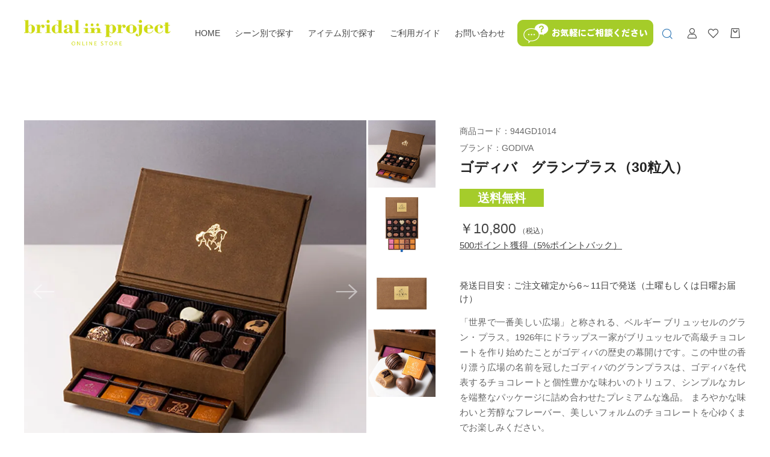

--- FILE ---
content_type: text/html; charset=UTF-8
request_url: https://www.bridalin.com/online/products/detail/63
body_size: 22930
content:
<!doctype html>
<html lang="ja">
<head prefix="og: http://ogp.me/ns# fb: http://ogp.me/ns/fb# product: http://ogp.me/ns/product#">
    <meta charset="utf-8">
    <meta name="viewport" content="width=device-width, initial-scale=1">
    <meta name="eccube-csrf-token" content="36CT6lOysZ8wryyi-wWIjd0SfIBFtDZMSV6TKpnbqd4">
    		<title>ゴディバ　グランプラス（30粒入） | 【公式】ブライダル・イン・プロジェクト オンラインストア</title>
    	<meta property="og:title" content="ゴディバ　グランプラス（30粒入） | 【公式】ブライダル・イン・プロジェクト オンラインストア" />
    
    		<meta name="description" content="ギフト「ゴディバ　グランプラス（30粒入）」ページです。結婚式ギフトを贈るなら引出物専門店ブライダル・イン・プロジェクト。おしゃれな各種カタログギフトや引菓子・縁起物・プチギフト等結婚式引出物＆内祝いギフトを取り揃えています。">
		<meta property="og:description" content="ギフト「ゴディバ　グランプラス（30粒入）」ページです。結婚式ギフトを贈るなら引出物専門店ブライダル・イン・プロジェクト。おしゃれな各種カタログギフトや引菓子・縁起物・プチギフト等結婚式引出物＆内祝いギフトを取り揃えています。">
    
                <meta property="og:title" content="ゴディバ　グランプラス（30粒入）" />
    <meta property="og:image" content="https://www.bridalin.com/online/html/upload/save_image/0925161036_6511326cd61ea.webp" />



                <meta property="product:price:amount" content="10800"/>
    <meta property="product:price:currency" content="JPY"/>
    <meta property="product:product_link" content="https://www.bridalin.com/online/products/detail/63"/>
    <meta property="product:retailer_title" content="ブライダル・イン・プロジェクト オンラインストア"/>

<meta property="og:type" content="og:product"/>
<meta property="og:site_name" content="ブライダル・イン・プロジェクト オンラインストア"/>


    <meta property="og:url" content="https://www.bridalin.com/online/products/detail/63"/>
    <link rel="canonical" href="https://www.bridalin.com/online/products/detail/63"/>

                


    <link rel="icon" href="/online/html/user_data/assets/img/common/favicon.ico">
    <link rel="stylesheet" rel="preload" as="style" href="https://stackpath.bootstrapcdn.com/bootstrap/3.4.1/css/bootstrap.min.css" integrity="sha384-HSMxcRTRxnN+Bdg0JdbxYKrThecOKuH5zCYotlSAcp1+c8xmyTe9GYg1l9a69psu" crossorigin="anonymous">
    <link rel="stylesheet" rel="preload" as="style" href="/online/html/template/BIPEC2/assets/css/style.min.css">

        <style>
        @font-face {
            font-family: 'jeiafont';
            src:
                url( "/online/html/template/BIPEC2/assets/icon/jeiafont/fonts/jeiafont.ttf" ) format('truetype'),
                url( "/online/html/template/BIPEC2/assets/icon/jeiafont/fonts/jeiafont.woff" ) format('woff'),
                url( "/online/html/template/BIPEC2/assets/icon/jeiafont/fonts/jeiafont.svg#jeiafont" ) format('svg');
            font-weight: normal;
            font-style: normal;
            font-display: swap;
        }
    </style>

    	<script src="https://code.jquery.com/jquery-3.6.0.min.js" integrity="sha256-/xUj+3OJU5yExlq6GSYGSHk7tPXikynS7ogEvDej/m4=" crossorigin="anonymous"></script>
    <script>
        $(function() {
            $.ajaxSetup({
                'headers': {
                    'ECCUBE-CSRF-TOKEN': $('meta[name="eccube-csrf-token"]').attr('content')
                }
            });
        });
    </script>
                    <!-- ▼GTM_HEAD -->
            

<!-- Google Tag Manager -->
<script>(function(w,d,s,l,i){w[l]=w[l]||[];w[l].push({'gtm.start':
new Date().getTime(),event:'gtm.js'});var f=d.getElementsByTagName(s)[0],
j=d.createElement(s),dl=l!='dataLayer'?'&l='+l:'';j.async=true;j.src=
'https://www.googletagmanager.com/gtm.js?id='+i+dl;f.parentNode.insertBefore(j,f);
})(window,document,'script','dataLayer','GTM-NRW65TD');</script>
<!-- End Google Tag Manager -->
        <!-- ▲GTM_HEAD -->
    <!-- ▼ecommerce -->
                    <script>
        // Measure a view of product details. This example assumes the detail view occurs on pageload,
        dataLayer.push({ecommerce: null});  // Clear the previous ecommerce object.
        // GA4
        dataLayer.push({
            'event': 'view_item',
            'ecommerce': {
                'items': [{
                    'item_name': 'ゴディバ　グランプラス（30粒入）',
                    'item_id': '944GD1014',
                    'price': '10800',
                    'item_category': 'グルメギフト：スイーツ結婚式：結婚内祝い出産：出産内祝いお祝い・内祝い：引越・新築祝い/内祝いご挨拶ギフト：手土産シーズンイベント：バレンタインデー',
                    'quantity': '1'
                }]
            }
        });

    </script>


        <!-- ▲ecommerce -->
    <!-- ▼A8.net DMP広告 -->
            <script type="text/javascript">
(function(w,d,s){
var f=d.getElementsByTagName(s)[0],j=d.createElement(s);
j.async=true;j.src='https://dmp.im-apps.net/js/1020056/0001/itm.js';
f.parentNode.insertBefore(j, f);
})(window,document,'script');
</script>

        <!-- ▲A8.net DMP広告 -->
    <!-- ▼A8.net 解析タグ -->
            <script src="//statics.a8.net/a8sales/a8sales.js"></script>
        <!-- ▲A8.net 解析タグ -->
    <!-- ▼Insta広告 -->
            <!-- Meta Pixel Code -->
 <script>
 !function(f,b,e,v,n,t,s)
 {if(f.fbq)return;n=f.fbq=function(){n.callMethod?
 n.callMethod.apply(n,arguments):n.queue.push(arguments)};
 if(!f._fbq)f._fbq=n;n.push=n;n.loaded=!0;n.version='2.0';
 n.queue=[];t=b.createElement(e);t.async=!0;
 t.src=v;s=b.getElementsByTagName(e)[0];
 s.parentNode.insertBefore(t,s)}(window, document,'script',
 'https://connect.facebook.net/en_US/fbevents.js');
 fbq('init', '2322385764800524');
 fbq('track', 'PageView');
 </script>
 <noscript><img height="1" width="1" style="display:none"
 src="https://www.facebook.com/tr?id=2322385764800524&ev=PageView&noscript=1"
 /></noscript>
 <!-- End Meta Pixel Code -->
        <!-- ▲Insta広告 -->

                        
<style>
    .ec-radio .form-check-label {
        font-weight: normal;
    }
    .ec-checkbox .form-check-label {
        font-weight: normal;
    }
    .option_description {
      -moz-box-shadow: 0 5px 15px rgba(0, 0, 0, 0.5);
      -webkit-box-shadow: 0 5px 15px rgba(0, 0, 0, 0.5);
      box-shadow: 0 5px 15px rgba(0, 0, 0, 0.5);
      -moz-border-radius: 6px;
      -webkit-border-radius: 6px;
      border-radius: 6px;
      display: none;
      min-width: 50%;
      max-width: 80%;
      max-height: 80%;
      background-color: #fff;
      border: 1px solid rgba(0, 0, 0, 0.2);
      overflow:auto;
      -webkit-overflow-scrolling: touch

    }
    .option_description .modal-header {
      padding: 15px;
      border-bottom: 1px solid #e5e5e5;
    }
    .option_description .modal-header .plainmodal-close {
      margin-top: -2px;
      float: right;
      font-size: 2.1rem;
      font-weight: 700;
      color: #000;
      text-shadow: 0 1px 0 #fff;
      opacity: 0.2;
    }
    .option_description .modal-header .plainmodal-close:hover {
      opacity: 0.5;
    }

    .option_description .modal-header > p {
      margin: 1% 0 0 0;
      font-size: 1.4rem;
      line-height: 1.42857143;
    }

    .option_description .modal-title {
      color: #333333;
      font-size: 1.8rem;
      font-weight: 500;
      font-family: inherit;
      margin: 0;
    }
    .option_description .modal-body {
      padding: 3%;
      font-size: 1.4rem;
      line-height: 1.42857143;
      color: #333;
    }
    .option_description .modal-body > p {
        margin: 0 0 3%;
    }
    .option_description .modal-body > div {
        margin-bottom: 2%;
        overflow: hidden;
        padding-bottom: 2%;
    }
    .option_description .modal-body > div > p {
        margin: 2% 0 0;
    }
    .option_description img {
        float: none;
        margin: 1% auto 0;
        width: 40%;
        height: auto;
        display: block;
    }
    .option_description h3 {
        margin: 0;
        background: #efefef;
        padding: 1%;
    }
    .option_description .minus {
        color: #2980b9;
    }
    @media screen and (min-width: 768px) {
        .option_description img {
            float: left;
            margin: 1% 4% 0 0;
            width: 15%;
        }
    }

    .option_description span.small {
        font-size: 1.2rem;
    }

    .option_description .btn-info {
        width: 74px;
        float: none;
        margin: 15px auto 10px;
        border: 0;
        padding: 4px 0;
        display: block;
        background: #525263;
    }

    .option_description .btn-info:hover {
        background: #474757;
    }

    @media only screen and (min-width: 768px) {
        .option_description .btn-info {
            float: right;
            margin: 0 10px 0 0;
        }

    }
</style>

    
		

<!-- Meta Pixel Code -->
 <script>
 !function(f,b,e,v,n,t,s)
 {if(f.fbq)return;n=f.fbq=function(){n.callMethod?
 n.callMethod.apply(n,arguments):n.queue.push(arguments)};
 if(!f._fbq)f._fbq=n;n.push=n;n.loaded=!0;n.version='2.0';
 n.queue=[];t=b.createElement(e);t.async=!0;
 t.src=v;s=b.getElementsByTagName(e)[0];
 s.parentNode.insertBefore(t,s)}(window, document,'script',
 'https://connect.facebook.net/en_US/fbevents.js');
 fbq('init', '891416619046942');
 fbq('track', 'PageView');
 </script>
 <noscript><img height="1" width="1" style="display:none"
 src="https://www.facebook.com/tr?id=891416619046942&ev=PageView&noscript=1"
 /></noscript>
 <!-- End Meta Pixel Code -->


</head>
	<body id="page_product_detail" class="product_page">

        <!-- ▼GTM BODY -->
            <!-- Google Tag Manager (noscript) -->
<noscript><iframe src="https://www.googletagmanager.com/ns.html?id=GTM-NRW65TD"
height="0" width="0" style="display:none;visibility:hidden"></iframe></noscript>
<!-- End Google Tag Manager (noscript) -->
        <!-- ▲GTM BODY -->



        

<div class="ec-layoutRole">
                <div class="ec-layoutRole__header">
                <!-- ▼ヘッダー(商品検索・ログインナビ・カート) -->
            



<!-- Block/header.twig -->

<div class="ec-headerRole">

        <!-- ▼ ヘッダー左枠 ▼ -->
    <div class="ec-headerRole__left">

                <div class="ec-drawerButton">
            <span class="burger active">MENU</span>
        </div>

                <div class="ec-headerTitle">
            <a href="https://www.bridalin.com/online/">
                                <img src="/online/html/template/BIPEC2/assets/img/common/header_logo.svg" alt="ブライダル・イン・プロジェクト オンラインストア" width="122" height="23" style="max-height: 45px;">
            </a>
        </div>

                <div class="ec-headerNav">
            <nav>

                                <div class="ec-headerNav__item">
                    <a href="https://www.bridalin.com/online/">HOME</a>
                </div>

                                <div class="ec-headerNav__item has-submenu">
                    <a href="https://www.bridalin.com/online/products/list">シーン別で探す</a>

										
                                        <div class="submenu">
                        <div class="submenu__body">
                            
                                                        <ul class="ec-categoryTree">
                            				                                            <li>                        <a href="https://www.bridalin.com/online/products/list?category_id=90">結婚式</a>
                            <ul class="child">
                                            <li>                        <a href="https://www.bridalin.com/online/products/list?category_id=91">結婚引出物</a>
                    </li>
                                            <li>                        <a href="https://www.bridalin.com/online/products/list?category_id=92">結婚内祝い</a>
                    </li>
                                            <li>                        <a href="https://www.bridalin.com/online/products/list?category_id=93">引菓子</a>
                    </li>
                                            <li>                        <a href="https://www.bridalin.com/online/products/list?category_id=94">縁起物</a>
                    </li>
                                            <li>                        <a href="https://www.bridalin.com/online/products/list?category_id=95">プチギフト</a>
                    </li>
                                            <li>                        <a href="https://www.bridalin.com/online/products/list?category_id=96">紙袋</a>
                    </li>
                                            <li>                        <a href="https://www.bridalin.com/online/products/list?category_id=97">両親贈呈品</a>
                    </li>
                                            <li>                        <a href="https://www.bridalin.com/online/products/list?category_id=98">ウエルカムボード</a>
                    </li>
                                            <li>                        <a href="https://www.bridalin.com/online/products/list?category_id=99">結婚証明書</a>
                    </li>
                                            <li>                        <a href="https://www.bridalin.com/online/products/list?category_id=100">パーティーグッズ</a>
                    </li>
                                    </ul>
                    </li>
				                                        				                                            <li>                        <a href="https://www.bridalin.com/online/products/list?category_id=104">お祝い・内祝い</a>
                            <ul class="child">
                                            <li>                        <a href="https://www.bridalin.com/online/products/list?category_id=105">結婚祝い</a>
                    </li>
                                            <li>                        <a href="https://www.bridalin.com/online/products/list?category_id=106">快気祝い・快気内祝い</a>
                    </li>
                                            <li>                        <a href="https://www.bridalin.com/online/products/list?category_id=107">引越・新築祝い/内祝い</a>
                    </li>
                                            <li>                        <a href="https://www.bridalin.com/online/products/list?category_id=108">入園・入学</a>
                    </li>
                                            <li>                        <a href="https://www.bridalin.com/online/products/list?category_id=109">卒業・就職</a>
                    </li>
                                            <li>                        <a href="https://www.bridalin.com/online/products/list?category_id=110">定年退職・還暦</a>
                    </li>
                                    </ul>
                    </li>
				                                        				                                            <li>                        <a href="https://www.bridalin.com/online/products/list?category_id=101">出産</a>
                            <ul class="child">
                                            <li>                        <a href="https://www.bridalin.com/online/products/list?category_id=102">出産祝い</a>
                    </li>
                                            <li>                        <a href="https://www.bridalin.com/online/products/list?category_id=103">出産内祝い</a>
                    </li>
                                    </ul>
                    </li>
				                                        				                                            <li>                        <a href="https://www.bridalin.com/online/products/list?category_id=111">ご挨拶ギフト</a>
                            <ul class="child">
                                            <li>                        <a href="https://www.bridalin.com/online/products/list?category_id=112">手土産</a>
                    </li>
                                            <li>                        <a href="https://www.bridalin.com/online/products/list?category_id=113">ちょこっとお返し</a>
                    </li>
                                    </ul>
                    </li>
				                                        				                                            <li>                        <a href="https://www.bridalin.com/online/products/list?category_id=114">シーズンイベント</a>
                            <ul class="child">
                                            <li>                        <a href="https://www.bridalin.com/online/products/list?category_id=115">母の日</a>
                    </li>
                                            <li>                        <a href="https://www.bridalin.com/online/products/list?category_id=116">父の日</a>
                    </li>
                                            <li>                        <a href="https://www.bridalin.com/online/products/list?category_id=117">バレンタインデー</a>
                    </li>
                                            <li>                        <a href="https://www.bridalin.com/online/products/list?category_id=118">ホワイトデー</a>
                    </li>
                                    </ul>
                    </li>
				                                        				                                        				                                        				                                        				                                        				                                        				                                        				                                        				                                        				                                        				                                        				                                        				                                        				                                        				                                                                    </ul>
                        </div>
                    </div>
                </div>

                                <div class="ec-headerNav__item has-submenu">
                    <a href="https://www.bridalin.com/online/products/list">アイテム別で探す</a>

										
                                        <div class="submenu">
                        <div class="submenu__body">
                                                                                    <ul class="ec-categoryTree">
                            					                                        					                                        					                                        					                                        					                                        					                                            <li>                        <a href="https://www.bridalin.com/online/products/list?category_id=1">カタログギフト</a>
                            <ul class="child">
                                            <li>                        <a href="https://www.bridalin.com/online/products/list?category_id=13">カード式カタログギフト</a>
                            <ul class="child">
                                            <li>                        <a href="https://www.bridalin.com/online/products/list?category_id=85">シーズナルギフトカード</a>
                    </li>
                                    </ul>
                    </li>
                                            <li>                        <a href="https://www.bridalin.com/online/products/list?category_id=16">冊子式カタログギフト</a>
                            <ul class="child">
                                            <li>                        <a href="https://www.bridalin.com/online/products/list?category_id=66">グルメカタログ</a>
                    </li>
                                            <li>                        <a href="https://www.bridalin.com/online/products/list?category_id=84">クーポン対象商品</a>
                    </li>
                                    </ul>
                    </li>
                                    </ul>
                    </li>
					                                        					                                            <li>                        <a href="https://www.bridalin.com/online/products/list?category_id=2">食器＆雑貨</a>
                            <ul class="child">
                                            <li>                        <a href="https://www.bridalin.com/online/products/list?category_id=17">お皿・椀</a>
                    </li>
                                            <li>                        <a href="https://www.bridalin.com/online/products/list?category_id=18">グラス・茶器</a>
                    </li>
                                            <li>                        <a href="https://www.bridalin.com/online/products/list?category_id=19">カトラリー</a>
                    </li>
                                            <li>                        <a href="https://www.bridalin.com/online/products/list?category_id=87">雑貨</a>
                    </li>
                                    </ul>
                    </li>
					                                        					                                            <li>                        <a href="https://www.bridalin.com/online/products/list?category_id=3">タオル</a>
                            <ul class="child">
                                            <li>                        <a href="https://www.bridalin.com/online/products/list?category_id=21">今治タオル</a>
                    </li>
                                            <li>                        <a href="https://www.bridalin.com/online/products/list?category_id=23">こだわりタオル</a>
                    </li>
                                            <li>                        <a href="https://www.bridalin.com/online/products/list?category_id=119">ミニタオル</a>
                    </li>
                                    </ul>
                    </li>
					                                        					                                            <li>                        <a href="https://www.bridalin.com/online/products/list?category_id=4">お菓子</a>
                            <ul class="child">
                                            <li>                        <a href="https://www.bridalin.com/online/products/list?category_id=24">洋菓子</a>
                    </li>
                                            <li>                        <a href="https://www.bridalin.com/online/products/list?category_id=25">和菓子</a>
                    </li>
                                            <li>                        <a href="https://www.bridalin.com/online/products/list?category_id=26">チョコレート</a>
                    </li>
                                            <li>                        <a href="https://www.bridalin.com/online/products/list?category_id=27">その他</a>
                    </li>
                                    </ul>
                    </li>
					                                        					                                            <li>                        <a href="https://www.bridalin.com/online/products/list?category_id=5">縁起物・三品目</a>
                            <ul class="child">
                                            <li>                        <a href="https://www.bridalin.com/online/products/list?category_id=28">かつお節・赤飯</a>
                    </li>
                                            <li>                        <a href="https://www.bridalin.com/online/products/list?category_id=29">麺類・梅干し</a>
                    </li>
                                            <li>                        <a href="https://www.bridalin.com/online/products/list?category_id=30">調味料・加工品</a>
                    </li>
                                            <li>                        <a href="https://www.bridalin.com/online/products/list?category_id=67">タオル</a>
                    </li>
                                            <li>                        <a href="https://www.bridalin.com/online/products/list?category_id=86">その他</a>
                    </li>
                                    </ul>
                    </li>
					                                        					                                            <li>                        <a href="https://www.bridalin.com/online/products/list?category_id=68">プチギフト</a>
                    </li>
					                                        					                                            <li>                        <a href="https://www.bridalin.com/online/products/list?category_id=70">ウエディング演出</a>
                            <ul class="child">
                                            <li>                        <a href="https://www.bridalin.com/online/products/list?category_id=71">ウエルカムボード</a>
                    </li>
                                            <li>                        <a href="https://www.bridalin.com/online/products/list?category_id=83">結婚証明書</a>
                    </li>
                                            <li>                        <a href="https://www.bridalin.com/online/products/list?category_id=72">パーティーグッズ</a>
                    </li>
                                            <li>                        <a href="https://www.bridalin.com/online/products/list?category_id=74">両親プレゼント</a>
                            <ul class="child">
                                            <li>                        <a href="https://www.bridalin.com/online/products/list?category_id=78">サンクスボード</a>
                    </li>
                                            <li>                        <a href="https://www.bridalin.com/online/products/list?category_id=75">子育て感謝状</a>
                    </li>
                                            <li>                        <a href="https://www.bridalin.com/online/products/list?category_id=81">体重ベア・ウエイトドール</a>
                    </li>
                                            <li>                        <a href="https://www.bridalin.com/online/products/list?category_id=77">体重米</a>
                    </li>
                                            <li>                        <a href="https://www.bridalin.com/online/products/list?category_id=76">時計</a>
                    </li>
                                            <li>                        <a href="https://www.bridalin.com/online/products/list?category_id=82">写真立て</a>
                    </li>
                                            <li>                        <a href="https://www.bridalin.com/online/products/list?category_id=80">フラワー</a>
                    </li>
                                            <li>                        <a href="https://www.bridalin.com/online/products/list?category_id=79">食器</a>
                    </li>
                                    </ul>
                    </li>
                                    </ul>
                    </li>
					                                        					                                            <li>                        <a href="https://www.bridalin.com/online/products/list?category_id=6">グルメギフト</a>
                            <ul class="child">
                                            <li>                        <a href="https://www.bridalin.com/online/products/list?category_id=31">スイーツ</a>
                    </li>
                                            <li>                        <a href="https://www.bridalin.com/online/products/list?category_id=32">飲料（ジュース・コーヒー・紅茶）</a>
                    </li>
                                            <li>                        <a href="https://www.bridalin.com/online/products/list?category_id=33">フード</a>
                    </li>
                                    </ul>
                    </li>
					                                        					                                            <li>                        <a href="https://www.bridalin.com/online/products/list?category_id=7">ベビーギフト</a>
                            <ul class="child">
                                            <li>                        <a href="https://www.bridalin.com/online/products/list?category_id=34">おむつ・タオル</a>
                    </li>
                                            <li>                        <a href="https://www.bridalin.com/online/products/list?category_id=88">スタイ・洋服</a>
                    </li>
                                            <li>                        <a href="https://www.bridalin.com/online/products/list?category_id=35">玩具</a>
                    </li>
                                            <li>                        <a href="https://www.bridalin.com/online/products/list?category_id=36">食器</a>
                    </li>
                                            <li>                        <a href="https://www.bridalin.com/online/products/list?category_id=37">育児グッズ</a>
                    </li>
                                            <li>                        <a href="https://www.bridalin.com/online/products/list?category_id=53">カタログギフト</a>
                    </li>
                                    </ul>
                    </li>
					                                        					                                            <li>                        <a href="https://www.bridalin.com/online/products/list?category_id=10">生活雑貨</a>
                            <ul class="child">
                                            <li>                        <a href="https://www.bridalin.com/online/products/list?category_id=54">食器</a>
                    </li>
                                            <li>                        <a href="https://www.bridalin.com/online/products/list?category_id=55">調理用品</a>
                    </li>
                                            <li>                        <a href="https://www.bridalin.com/online/products/list?category_id=62">文具・ステーショナリー</a>
                    </li>
                                            <li>                        <a href="https://www.bridalin.com/online/products/list?category_id=89">インテリア</a>
                    </li>
                                            <li>                        <a href="https://www.bridalin.com/online/products/list?category_id=63">日用・消耗品</a>
                    </li>
                                    </ul>
                    </li>
					                                        					                                            <li>                        <a href="https://www.bridalin.com/online/products/list?category_id=60">ミニギフト</a>
                    </li>
					                                        					                                            <li>                        <a href="https://www.bridalin.com/online/products/list?category_id=49">デイリーグッズ</a>
                            <ul class="child">
                                            <li>                        <a href="https://www.bridalin.com/online/products/list?category_id=59">キッチン用品</a>
                    </li>
                                            <li>                        <a href="https://www.bridalin.com/online/products/list?category_id=58">食器</a>
                    </li>
                                            <li>                        <a href="https://www.bridalin.com/online/products/list?category_id=57">アウトドア</a>
                    </li>
                                    </ul>
                    </li>
					                                        					                                            <li>                        <a href="https://www.bridalin.com/online/products/list?category_id=50">ビューティー</a>
                    </li>
					                                        					                                            <li>                        <a href="https://www.bridalin.com/online/products/list?category_id=64">紙袋</a>
                    </li>
					                                                                    </ul>
                        </div>
                    </div>
                </div>

                
                                <div class="ec-headerNav__item">
                    <a href="https://www.bridalin.com/online/guide">ご利用ガイド</a>
                </div>

                                <div class="ec-headerNav__item">
                    <a href="https://www.bridalin.com/online/contact">お問い合わせ</a>
                </div>

            </nav>
        </div>

                        
    </div>
    <!-- ▲ ヘッダー左枠 ▲ -->

    <!-- ▼ ヘッダー右枠 ▼ -->
    <div class="ec-headerRole__right">

                <div class="ec-headerMenu">

			<a class="concierge pcOnly" href="https://www.bridalin.com/online/concierge" style="display:none;">
				<img src="/online/html/user_data/assets/img/common/contact.png">
			</a>

			<a class="concierge spOnly" href="https://www.bridalin.com/online/concierge" style="display:none;">
				<img src="/online/html/user_data/assets/img/common/contact-sp.png">
			</a>

                        
<!-- Block/search_product.twig -->


<a class="btn searchBtn" href=""><i class="ec-headerMenu__itemIcon jeiafont jeia-search"></i></a>
<div id="searchBtn" style="display:none;" class="white-popup-block">
	<div style="text-align: right;"><a href="javascript:void(0);" style="font-size: 200%;" onclick="$('.searchBtn').modaal('close');">×</a></div>
    <div class="ec-headerSearch__body __search ">
        <form method="get" class="searchform" action="/online/products/list">
        	<div class="__search_container">
				<div class="title">カテゴリ</div>
				<div class="ec-select">
	                            <label class="select_ui">
        <select name="category_id" class="category_id"><option value="">全ての商品</option><option value="90">結婚式</option><option value="91">　結婚引出物</option><option value="92">　結婚内祝い</option><option value="93">　引菓子</option><option value="94">　縁起物</option><option value="95">　プチギフト</option><option value="96">　紙袋</option><option value="97">　両親贈呈品</option><option value="98">　ウエルカムボード</option><option value="99">　結婚証明書</option><option value="100">　パーティーグッズ</option><option value="104">お祝い・内祝い</option><option value="105">　結婚祝い</option><option value="106">　快気祝い・快気内祝い</option><option value="107">　引越・新築祝い/内祝い</option><option value="108">　入園・入学</option><option value="109">　卒業・就職</option><option value="110">　定年退職・還暦</option><option value="101">出産</option><option value="102">　出産祝い</option><option value="103">　出産内祝い</option><option value="111">ご挨拶ギフト</option><option value="112">　手土産</option><option value="113">　ちょこっとお返し</option><option value="114">シーズンイベント</option><option value="115">　母の日</option><option value="116">　父の日</option><option value="117">　バレンタインデー</option><option value="118">　ホワイトデー</option><option value="1">カタログギフト</option><option value="13">　カード式カタログギフト</option><option value="85">　　シーズナルギフトカード</option><option value="16">　冊子式カタログギフト</option><option value="66">　　グルメカタログ</option><option value="84">　　クーポン対象商品</option><option value="2">食器＆雑貨</option><option value="17">　お皿・椀</option><option value="18">　グラス・茶器</option><option value="19">　カトラリー</option><option value="87">　雑貨</option><option value="3">タオル</option><option value="21">　今治タオル</option><option value="23">　こだわりタオル</option><option value="119">　ミニタオル</option><option value="4">お菓子</option><option value="24">　洋菓子</option><option value="25">　和菓子</option><option value="26">　チョコレート</option><option value="27">　その他</option><option value="5">縁起物・三品目</option><option value="28">　かつお節・赤飯</option><option value="29">　麺類・梅干し</option><option value="30">　調味料・加工品</option><option value="67">　タオル</option><option value="86">　その他</option><option value="68">プチギフト</option><option value="70">ウエディング演出</option><option value="71">　ウエルカムボード</option><option value="83">　結婚証明書</option><option value="72">　パーティーグッズ</option><option value="74">　両親プレゼント</option><option value="78">　　サンクスボード</option><option value="75">　　子育て感謝状</option><option value="81">　　体重ベア・ウエイトドール</option><option value="77">　　体重米</option><option value="76">　　時計</option><option value="82">　　写真立て</option><option value="80">　　フラワー</option><option value="79">　　食器</option><option value="6">グルメギフト</option><option value="31">　スイーツ</option><option value="32">　飲料（ジュース・コーヒー・紅茶）</option><option value="33">　フード</option><option value="7">ベビーギフト</option><option value="34">　おむつ・タオル</option><option value="88">　スタイ・洋服</option><option value="35">　玩具</option><option value="36">　食器</option><option value="37">　育児グッズ</option><option value="53">　カタログギフト</option><option value="10">生活雑貨</option><option value="54">　食器</option><option value="55">　調理用品</option><option value="62">　文具・ステーショナリー</option><option value="89">　インテリア</option><option value="63">　日用・消耗品</option><option value="60">ミニギフト</option><option value="49">デイリーグッズ</option><option value="59">　キッチン用品</option><option value="58">　食器</option><option value="57">　アウトドア</option><option value="50">ビューティー</option><option value="64">紙袋</option></select>
    </label>
    
				</div>
				<div class="title">キーワード</div>
				<div class="ec-input">
					<input type="search" name="name" maxlength="50" class="search-name" placeholder="キーワードを入力" />
				</div>
				<div class="spacer"></div>
				<div class="title">金額</div>
				<div class="ec-halfInput">
					<input type="tel" name="price_min" class="search-price" placeholder="3000" />
					<span>～</span>
					<input type="tel" name="price_max" class="search-price" placeholder="10000" />
				</div>
			</div>
			<div class="btn-area">
				<button type="button" class="search--clear">クリア</button>
				<button type="submit" class="search--go">検 索</button>
			</div>
        </form>
    </div>
</div>

<script>
	$("select.category_id option").each(function(i){
	        if(90 <= $(this).val()) {
	        	$(this).remove();
	        }
	});

	$('button.search--clear').on('click', function() {
		$('.__search_container .category_id').val('');
		$('.__search_container .search-name').val('');
		$('.__search_container .search-price').val('');
	})
</script>

        
                        <div class="ec-headerMenu__item hidden_mobile has-popup">
                <a href="https://www.bridalin.com/online/mypage/login">
                    <i class="ec-headerMenu__itemIcon jeiafont jeia-user"></i>
                    <span class="ec-headerMenu__itemText">ログイン</span>
                </a>
                                <div class="ec-headerMenu__itemPopup">
                    <div class="itemPopupInner">ログインと会員ご登録はこちら</div>
                </div>
            </div>

        
                                    <div class="ec-headerMenu__item hidden_mobile">
                <a href="https://www.bridalin.com/online/mypage/favorite">
                    <i class="ec-headerMenu__itemIcon jeiafont jeia-heart"></i>
                    <span class="ec-headerMenu__itemText">お気に入り</span>
                </a>
            </div>
            
                        <div class="ec-headerMenu__item ec-cartNavi">
                <a href="https://www.bridalin.com/online/cart">
                    <i class="ec-headerMenu__itemIcon jeiafont jeia-cart"></i>
                </a>
                <div class="ec-cartNavi__detail">
                    
<!-- Block/cart.twig -->


<div class="ec-cartNavi__body">
    <div class="ec-cartNaviWrap">
        <div class="ec-cartNaviNull">
            <div class="ec-cartNaviNull__message">
                <p>現在カート内に商品はございません。</p>
            </div>
        </div>
    </div>
</div>

                </div>
            </div>
        </div>
    </div>
    <!-- ▲ ヘッダー右枠 ▲ -->
</div>

        <!-- ▲ヘッダー(商品検索・ログインナビ・カート) -->

        </div>
    
        
    <div class="ec-layoutRole__contents">
                
                
        <div class="ec-layoutRole__main">
                        
                            <div class="ec-productRole">
        <div class="ec-productRole__grid">
            <div class="ec-productRole__gridCell cellLeft">

                                <div class="ec-productRole__visual">

                                        <div class="ec-productVisualMain">
                                                <div class="ec-slickContainer">
                                <div class="slide-item">
                                <a class="luminous-gallery" data-iteration="<!--{$num}-->" href="/online/html/upload/save_image/0925161036_6511326cd61ea.webp" target="_blank">
                                    <img class="drift-img" src="/online/html/upload/save_image/0925161036_6511326cd61ea.webp" data-zoom="/online/html/upload/save_image/0925161036_6511326cd61ea.webp" alt="ゴディバ　グランプラス（30粒入）" class="lazy">
                                </a>
                                																															                    									<span class="spOnly" style="background-color: #A5CC2B;position: absolute;padding: 4px 0;color: #fff;position: absolute;bottom: 0; width: 100%;text-align: center;font-weight: bold;font-size: 18px;">送料無料</span>
									
								                            </div>
                                <div class="slide-item">
                                <a class="luminous-gallery" data-iteration="<!--{$num}-->" href="/online/html/upload/save_image/0925161036_6511326ca5fe0.webp" target="_blank">
                                    <img class="drift-img" src="/online/html/upload/save_image/0925161036_6511326ca5fe0.webp" data-zoom="/online/html/upload/save_image/0925161036_6511326ca5fe0.webp" alt="" class="lazy">
                                </a>
                                                            </div>
                                <div class="slide-item">
                                <a class="luminous-gallery" data-iteration="<!--{$num}-->" href="/online/html/upload/save_image/0925161036_6511326cb7be8.webp" target="_blank">
                                    <img class="drift-img" src="/online/html/upload/save_image/0925161036_6511326cb7be8.webp" data-zoom="/online/html/upload/save_image/0925161036_6511326cb7be8.webp" alt="" class="lazy">
                                </a>
                                                            </div>
                                <div class="slide-item">
                                <a class="luminous-gallery" data-iteration="<!--{$num}-->" href="/online/html/upload/save_image/0925161036_6511326cc7484.webp" target="_blank">
                                    <img class="drift-img" src="/online/html/upload/save_image/0925161036_6511326cc7484.webp" data-zoom="/online/html/upload/save_image/0925161036_6511326cc7484.webp" alt="" class="lazy">
                                </a>
                                                            </div>
                            </div>
                    </div>

                                        <div class="ec-productVisualNav desktop">
                            <div class="slideThumb"><img src="/online/html/upload/save_image/0925161036_6511326cd61ea.webp" alt="" class="lazy"></div>
                            <div class="slideThumb"><img src="/online/html/upload/save_image/0925161036_6511326ca5fe0.webp" alt="" class="lazy"></div>
                            <div class="slideThumb"><img src="/online/html/upload/save_image/0925161036_6511326cb7be8.webp" alt="" class="lazy"></div>
                            <div class="slideThumb"><img src="/online/html/upload/save_image/0925161036_6511326cc7484.webp" alt="" class="lazy"></div>
                        </div>

                                        <div class="ec-productVisualNav sphone">
                        <div class="sideInNavShelf">
                                    <div class="slideThumb" data-index="0"><img src="/online/html/upload/save_image/0925161036_6511326cd61ea.webp" alt="" class="lazy"></div>
                                    <div class="slideThumb" data-index="1"><img src="/online/html/upload/save_image/0925161036_6511326ca5fe0.webp" alt="" class="lazy"></div>
                                    <div class="slideThumb" data-index="2"><img src="/online/html/upload/save_image/0925161036_6511326cb7be8.webp" alt="" class="lazy"></div>
                                    <div class="slideThumb" data-index="3"><img src="/online/html/upload/save_image/0925161036_6511326cc7484.webp" alt="" class="lazy"></div>
                                </div>
                    </div>

                                        <div class="sideInNavToggleBtn">
                        <i class="jeiafont jeia-grid"></i>
                        <span class="currentNum">1</span>
                        <span class="ceparate">/</span>
                        <span class="totalNum">4</span>
                    </div>
                </div>

                                <div class="drift-pane"></div>

            </div>

            <div class="ec-productRole__gridCell cellRight">

                                <div class="ec-productRole__profile">

                                            <div class="ec-productRole__code">
                        <span class="product-code-default">商品コード：944GD1014</span>
                    </div>
    
                                            <div class="ec-productRole__code">
                        <span class="product-code-default">ブランド：GODIVA</span>
                    </div>
                                            <div class="ec-productRole__title">
                        <h1>ゴディバ　グランプラス（30粒入）</h1>
    	                    							<div class="pcOnly" style="margin: 0 0 20px;"><span style="background-color: #A5CC2B; padding: 4px 30px;color: #fff; width: 100%; text-align: center;font-weight: bold;font-size: 20px;">送料無料</span></div>
				                            </div>

                    
                                        <div class="ec-productRole__price">
                        <div class="ec-price">
                                		                    		                            <span class="ec-price__price">￥10,800</span>
		                            <span class="ec-price__tax">（税込）</span>
		                            						<div style="text-decoration:underline;  margin-bottom: 3rem;">
    							500ポイント獲得（5%ポイントバック）
    						</div>
                        </div>
                    </div>

                    
					                    <div class="ec-productRole__price">
                        <div class="ec-price">
										発送日目安：ご注文確定から6～11日で発送（土曜もしくは日曜お届け）
					                        </div>
                    </div>
										
                                        <div class="ec-productRole__description">
                        「世界で一番美しい広場」と称される、ベルギー ブリュッセルのグラン・プラス。1926年にドラップス一家がブリュッセルで高級チョコレートを作り始めたことがゴディバの歴史の幕開けです。この中世の香り漂う広場の名前を冠したゴディバのグランプラスは、ゴディバを代表するチョコレートと個性豊かな味わいのトリュフ、シンプルなカレを端整なパッケージに詰め合わせたプレミアムな逸品。 まろやかな味わいと芳醇なフレーバー、美しいフォルムのチョコレートを心ゆくまでお楽しみください。<br />
<br />
■スペック<br />
【箱サイズ】縦145×横227×高さ71mm<br />
【重量】約813g<br />
【アレルギー】小麦・乳成分・アーモンド・大豆<br />
【賞味期限】1か月以上のものをお届け<br />
【配送】常温、4月～10月は冷蔵<br />
【保存方法】高温多湿を避け涼しい場所（15℃~18℃が適温です）で保存してください。<br />
<br />
■注意事項<br />
※専用ボックスでお届けとなります。熨斗・包装が致しかねます。
                    </div>

                    					
                    					

                        

                                        <ul class="ec-productRole__tags">
                        </ul>


                    <form action="https://www.bridalin.com/online/products/add_cart/63" method="post" id="form1" name="form1">
                        <div class="ec-productRole__actions">

                                                	
        
    

                                                        <div class="ec-productRole__cartinRow custom-css">
                                                                    <p class="custom-title">数量</p>
                                <div class="ec-quantityRole">
                                    <div class="ec-numberInput" style="display:none;">
                                        <select id="quantity" name="quantity" class="form-control"><option value="1">1</option><option value="2">2</option><option value="3">3</option><option value="4">4</option><option value="5">5</option><option value="6">6</option><option value="7">7</option><option value="8">8</option><option value="9">9</option><option value="10">10</option><option value="11">11</option><option value="12">12</option><option value="13">13</option><option value="14">14</option><option value="15">15</option><option value="16">16</option><option value="17">17</option><option value="18">18</option><option value="19">19</option><option value="20">20</option><option value="21">21</option><option value="22">22</option><option value="23">23</option><option value="24">24</option><option value="25">25</option><option value="26">26</option><option value="27">27</option><option value="28">28</option><option value="29">29</option><option value="30">30</option><option value="31">31</option><option value="32">32</option><option value="33">33</option><option value="34">34</option><option value="35">35</option><option value="36">36</option><option value="37">37</option><option value="38">38</option><option value="39">39</option><option value="40">40</option><option value="41">41</option><option value="42">42</option><option value="43">43</option><option value="44">44</option><option value="45">45</option><option value="46">46</option><option value="47">47</option><option value="48">48</option><option value="49">49</option><option value="50">50</option><option value="51">51</option><option value="52">52</option><option value="53">53</option><option value="54">54</option><option value="55">55</option><option value="56">56</option><option value="57">57</option><option value="58">58</option><option value="59">59</option><option value="60">60</option><option value="61">61</option><option value="62">62</option><option value="63">63</option><option value="64">64</option><option value="65">65</option><option value="66">66</option><option value="67">67</option><option value="68">68</option><option value="69">69</option><option value="70">70</option><option value="71">71</option><option value="72">72</option><option value="73">73</option><option value="74">74</option><option value="75">75</option><option value="76">76</option><option value="77">77</option><option value="78">78</option><option value="79">79</option><option value="80">80</option><option value="81">81</option><option value="82">82</option><option value="83">83</option><option value="84">84</option><option value="85">85</option><option value="86">86</option><option value="87">87</option><option value="88">88</option><option value="89">89</option><option value="90">90</option><option value="91">91</option><option value="92">92</option><option value="93">93</option><option value="94">94</option><option value="95">95</option><option value="96">96</option><option value="97">97</option><option value="98">98</option><option value="99">99</option><option value="100">100</option></select>
                                        
                                    </div>
									<select id="quantity" name="quantity" class="form-control quantity" >
											<option value="1">1</option>
											<option value="2">2</option>
											<option value="3">3</option>
											<option value="4">4</option>
											<option value="5">5</option>
											<option value="6">6</option>
											<option value="7">7</option>
											<option value="8">8</option>
											<option value="9">9</option>
											<option value="10">10</option>
											<option value="11">11</option>
											<option value="12">12</option>
											<option value="13">13</option>
											<option value="14">14</option>
											<option value="15">15</option>
											<option value="16">16</option>
											<option value="17">17</option>
											<option value="18">18</option>
											<option value="19">19</option>
											<option value="20">20</option>
											<option value="21">21</option>
											<option value="22">22</option>
											<option value="23">23</option>
											<option value="24">24</option>
											<option value="25">25</option>
											<option value="26">26</option>
											<option value="27">27</option>
											<option value="28">28</option>
											<option value="29">29</option>
											<option value="30">30</option>
											<option value="31">31</option>
											<option value="32">32</option>
											<option value="33">33</option>
											<option value="34">34</option>
											<option value="35">35</option>
											<option value="36">36</option>
											<option value="37">37</option>
											<option value="38">38</option>
											<option value="39">39</option>
											<option value="40">40</option>
											<option value="41">41</option>
											<option value="42">42</option>
											<option value="43">43</option>
											<option value="44">44</option>
											<option value="45">45</option>
											<option value="46">46</option>
											<option value="47">47</option>
											<option value="48">48</option>
											<option value="49">49</option>
											<option value="50">50</option>
											<option value="51">51</option>
											<option value="52">52</option>
											<option value="53">53</option>
											<option value="54">54</option>
											<option value="55">55</option>
											<option value="56">56</option>
											<option value="57">57</option>
											<option value="58">58</option>
											<option value="59">59</option>
											<option value="60">60</option>
											<option value="61">61</option>
											<option value="62">62</option>
											<option value="63">63</option>
											<option value="64">64</option>
											<option value="65">65</option>
											<option value="66">66</option>
											<option value="67">67</option>
											<option value="68">68</option>
											<option value="69">69</option>
											<option value="70">70</option>
											<option value="71">71</option>
											<option value="72">72</option>
											<option value="73">73</option>
											<option value="74">74</option>
											<option value="75">75</option>
											<option value="76">76</option>
											<option value="77">77</option>
											<option value="78">78</option>
											<option value="79">79</option>
											<option value="80">80</option>
											<option value="81">81</option>
											<option value="82">82</option>
											<option value="83">83</option>
											<option value="84">84</option>
											<option value="85">85</option>
											<option value="86">86</option>
											<option value="87">87</option>
											<option value="88">88</option>
											<option value="89">89</option>
											<option value="90">90</option>
											<option value="91">91</option>
											<option value="92">92</option>
											<option value="93">93</option>
											<option value="94">94</option>
											<option value="95">95</option>
											<option value="96">96</option>
											<option value="97">97</option>
											<option value="98">98</option>
											<option value="99">99</option>
											<option value="100">100</option>
									</select>
                                </div>

                                                                <div class="ec-productRole__btn">
                                    <button type="submit" class="ec-blockBtn--cartin add-cart">
                                        カートに入れる
                                    </button>
                                </div>
    
                                                                    <div class="">
                                            <a href="#" id="favorite" class="ec-blockBtn--favorite">
                                        <i class="jeiafont jeia-heart"><span>お気に入りに追加</span></i>
                                    </a>
                                        </div>
                                </div>                        </div>                        <input type="hidden" id="product_id" name="product_id" value="63" /><input type="hidden" id="ProductClass" name="ProductClass" value="70" /><input type="hidden" id="_token" name="_token" value="SMkS4vPqI7w2rENZsc9ZcypJFKRUjPM6TNeBQSHYDU8" />
                    </form>

                                            <form action="https://www.bridalin.com/online/products/add_favorite/63" method="post" id="form_favorite">
                    </form>
    
										<div class="RelatedProduct-area"></div>

                                        <div class="ec-productRole__share">
                        <p class="shareLabel">SHARE</p>
                        <ul class="shareBtnList">
                        <li><a class="shareBtn twitter" href="https://twitter.com/share?url="><i class="jeiafont jeia-twitter"></i><span>Twitter</span></a></li><li><a class="shareBtn facebook" href="https://www.facebook.com/sharer/sharer.php?u="><i class="jeiafont jeia-facebook"></i><span>Facebook シェア</span></a></li><li><a class="shareBtn line" href="https://social-plugins.line.me/lineit/share?url="><i class="jeiafont jeia-line2"></i><span>LINE</span></a></li><li><a class="shareBtn pocket" href="http://getpocket.com/edit?url="><i class="jeiafont jeia-get-pocket"></i><span>Pocket</span></a></li><li><a class="shareBtn hatena" href="http://b.hatena.ne.jp/add?mode=confirm&url="><i class="jeiafont jeia-hatenabookmark"></i><span>はてなブックマーク</span></a></li><li><a class="shareBtn no-window pinterest" data-pin-do="buttonBookmark" data-pin-custom="true" data-pin-lang="ja" data-pin-save="false" href="//jp.pinterest.com/pin/create/button/"><i class="jeiafont jeia-pinterest"></i><span>Pinterest</span></a><script async defer src="//assets.pinterest.com/js/pinit.js"></script></li>                        </ul>
                    </div>


                                            <div class="ec-productRole__category">
                        <div class="titleLabel">関連カテゴリ</div>
                                <div class="ec-topicpath">
                            <ul>
                                            <li class="ec-topicpath__item">
                                    <a href="https://www.bridalin.com/online/products/list?category_id=6">グルメギフト</a>
                                </li>
                                        </ul>
                        </div>
                                <div class="ec-topicpath">
                            <ul>
                                            <li class="ec-topicpath__item">
                                    <a href="https://www.bridalin.com/online/products/list?category_id=6">グルメギフト</a>
                                </li>
                                            <li class="ec-topicpath__item">
                                    <a href="https://www.bridalin.com/online/products/list?category_id=31">スイーツ</a>
                                </li>
                                        </ul>
                        </div>
                                <div class="ec-topicpath">
                            <ul>
                                            <li class="ec-topicpath__item">
                                    <a href="https://www.bridalin.com/online/products/list?category_id=90">結婚式</a>
                                </li>
                                        </ul>
                        </div>
                                <div class="ec-topicpath">
                            <ul>
                                            <li class="ec-topicpath__item">
                                    <a href="https://www.bridalin.com/online/products/list?category_id=90">結婚式</a>
                                </li>
                                            <li class="ec-topicpath__item">
                                    <a href="https://www.bridalin.com/online/products/list?category_id=92">結婚内祝い</a>
                                </li>
                                        </ul>
                        </div>
                                <div class="ec-topicpath">
                            <ul>
                                            <li class="ec-topicpath__item">
                                    <a href="https://www.bridalin.com/online/products/list?category_id=101">出産</a>
                                </li>
                                        </ul>
                        </div>
                                <div class="ec-topicpath">
                            <ul>
                                            <li class="ec-topicpath__item">
                                    <a href="https://www.bridalin.com/online/products/list?category_id=101">出産</a>
                                </li>
                                            <li class="ec-topicpath__item">
                                    <a href="https://www.bridalin.com/online/products/list?category_id=103">出産内祝い</a>
                                </li>
                                        </ul>
                        </div>
                                <div class="ec-topicpath">
                            <ul>
                                            <li class="ec-topicpath__item">
                                    <a href="https://www.bridalin.com/online/products/list?category_id=104">お祝い・内祝い</a>
                                </li>
                                        </ul>
                        </div>
                                <div class="ec-topicpath">
                            <ul>
                                            <li class="ec-topicpath__item">
                                    <a href="https://www.bridalin.com/online/products/list?category_id=104">お祝い・内祝い</a>
                                </li>
                                            <li class="ec-topicpath__item">
                                    <a href="https://www.bridalin.com/online/products/list?category_id=107">引越・新築祝い/内祝い</a>
                                </li>
                                        </ul>
                        </div>
                                <div class="ec-topicpath">
                            <ul>
                                            <li class="ec-topicpath__item">
                                    <a href="https://www.bridalin.com/online/products/list?category_id=111">ご挨拶ギフト</a>
                                </li>
                                        </ul>
                        </div>
                                <div class="ec-topicpath">
                            <ul>
                                            <li class="ec-topicpath__item">
                                    <a href="https://www.bridalin.com/online/products/list?category_id=111">ご挨拶ギフト</a>
                                </li>
                                            <li class="ec-topicpath__item">
                                    <a href="https://www.bridalin.com/online/products/list?category_id=112">手土産</a>
                                </li>
                                        </ul>
                        </div>
                                <div class="ec-topicpath">
                            <ul>
                                            <li class="ec-topicpath__item">
                                    <a href="https://www.bridalin.com/online/products/list?category_id=114">シーズンイベント</a>
                                </li>
                                        </ul>
                        </div>
                                <div class="ec-topicpath">
                            <ul>
                                            <li class="ec-topicpath__item">
                                    <a href="https://www.bridalin.com/online/products/list?category_id=114">シーズンイベント</a>
                                </li>
                                            <li class="ec-topicpath__item">
                                    <a href="https://www.bridalin.com/online/products/list?category_id=117">バレンタインデー</a>
                                </li>
                                        </ul>
                        </div>
                            </div>
    
                                        <div class="ec-modal">
                        <div class="ec-modal-overlay">
                            <div class="ec-modal-wrap">
                                <span class="ec-modal-close"><span class="ec-icon"><img src="/online/html/template/BIPEC2/assets/icon/cross-dark.svg" alt="" class="lazy"/></span></span>
                                <div id="ec-modal-header" class="text-center">カートに追加しました。</div>
                                <div class="ec-modal-box">
                                    <div class="ec-role">
                                        <span class="ec-inlineBtn--cancel">お買い物を続ける</span>
                                        <a href="https://www.bridalin.com/online/cart" class="ec-inlineBtn--action">カートへ進む</a>
                                    </div>
                                </div>
                            </div>
                        </div>
                    </div>

                </div>            </div>        </div>
    
    



    </div>


                                </div>

                    </div>

        
                <div class="ec-layoutRole__footer">
                <!-- ▼フッター -->
            
<!-- Block/footer.twig -->
<div class="ec-footerRole">
    <div class="ec-footerGuide">
        <div class="ec-footerGuide__inner">
            <div class="ec-footerGuide__wrap">
                <div class="ec-footerGuide__item">
                    <i class="ec-footerGuide__itemIcon jeiafont jeia-truck"></i>
                    <div class="ec-footerGuide__itemText">
                        <h3>送料について</h3>
                        <p>1回のご購入合計金額が10,800 円（税込）で配送費用が無料になります。</p>
                    </div>
                </div>
                <div class="ec-footerGuide__item">
                    <i class="ec-footerGuide__itemIcon jeiafont jeia-creditcard"></i>
                    <div class="ec-footerGuide__itemText">
                        <h3>お支払い方法について</h3>
                        <p>各種クレジットカード決済・銀行振込・コンビニ決済で便利にお買い物ができます。</p>
                    </div>
                </div>
                <div class="ec-footerGuide__item">
                    <i class="ec-footerGuide__itemIcon jeiafont jeia-coins"></i>
                    <div class="ec-footerGuide__itemText">
                        <h3>会員ポイントについて</h3>
                        <p>会員登録後、ご購入金額(税抜）の5％分がポイント付与されお買い物にご利用いただけます。</p>
                    </div>
                </div>
            </div>
        </div>
    </div>
    <div class="ec-footerNavi">
        <div class="ec-footerNavi__wrap">
                        <div class="ec-footerNavi__item">
                <h3>ショッピングガイド</h3>
                <ul class="ec-footerNavi__itemList">
                    <li><a href="https://www.bridalin.com/online/guide">ご利用ガイド</a></li>
                    <li><a href="https://www.bridalin.com/online/help/faq">よくある質問</a></li>
                    <li><a href="https://www.bridalin.com/online/help/tradelaw">特定商取引法に基づく表記</a></li>
                    <li><a href="https://www.bridalin.com/online/help/privacy">プライバシーポリシー</a></li>
                    <li><a href="https://www.bridalin.com/online/help/agreement">利用規約</a></li>
                </ul>
            </div>
                        <div class="ec-footerNavi__item">
                <h3>CONTACT US</h3>
                <address class="ec-contactUsRole">
                    <p class="ec-contactUsRole__address">
                        <i class="ec-contactUsRole__icon jeiafont jeia-call"></i>
                        <span><a class="tel" href="tel:03-5784-3280">03-5784-3280</a></span>
                    </p>
                    <p class="ec-contactUsRole__address">
                        <i class="ec-contactUsRole__icon jeiafont jeia-mail"></i>
                        <span><a href="mailto:biponline@bridalin.com">biponline@bridalin.com</a></span>
                    </p>
                    <p class="ec-contactUsRole__address">
                        <i class="ec-contactUsRole__icon jeiafont jeia-user_fill"></i>
                        <span>10:00 - 18:00（土日・祝・大型連休除く）</span>
                    </p>
                </address>
            </div>

        </div>
    </div>
    <div class="ec-footerTitle">
        <div class="ec-footerTitle__logo">
            <a href="https://www.bridalin.com/online/" title="結婚式ギフトを贈るなら">ブライダル・イン・プロジェクト オンラインストア</a>
        </div>
        <div class="ec-footerTitle__copyright">&copy; bridal in project all rights reserved.</div>
    </div>
</div>

        <!-- ▲フッター -->
    <!-- ▼UserHeat -->
            <!-- User Heat Tag -->
<script type="text/javascript">
(function(add, cla){window['UserHeatTag']=cla;window[cla]=window[cla]||function(){(window[cla].q=window[cla].q||[]).push(arguments)},window[cla].l=1*new Date();var ul=document.createElement('script');var tag = document.getElementsByTagName('script')[0];ul.async=1;ul.src=add;tag.parentNode.insertBefore(ul,tag);})('//uh.nakanohito.jp/uhj2/uh.js', '_uhtracker');_uhtracker({id:'uhXRFsAeU8'});
</script>
<!-- End User Heat Tag -->
        <!-- ▲UserHeat -->

        </div>
    </div><!-- ec-layoutRole -->

<div class="ec-overlayRole"></div>
<div class="ec-drawerRole">
                    <!-- ▼ログインナビ(SP) -->
            
<!-- Block/login_sp.twig -->



<div class="ec-drawerMenu">

        <div class="ec-drawerMenu__item">
        <a href="https://www.bridalin.com/online/">
            <span class="ec-drawerMenu__itemText">HOME</span>
        </a>
    </div>

        <div class="ec-drawerMenu__item">
        <a href="https://www.bridalin.com/online/products/list">
            <span class="ec-drawerMenu__itemText">シーン別で探す</span>
        </a>
        
				
        <div class="ec-drawerMenu__category">
                                    <ul class="parent">
                				                                <li>        <a href="https://www.bridalin.com/online/products/list?category_id=90">結婚式</a>
            <ul class="child">
                            <li>        <a href="https://www.bridalin.com/online/products/list?category_id=91">結婚引出物</a>
    </li>
                            <li>        <a href="https://www.bridalin.com/online/products/list?category_id=92">結婚内祝い</a>
    </li>
                            <li>        <a href="https://www.bridalin.com/online/products/list?category_id=93">引菓子</a>
    </li>
                            <li>        <a href="https://www.bridalin.com/online/products/list?category_id=94">縁起物</a>
    </li>
                            <li>        <a href="https://www.bridalin.com/online/products/list?category_id=95">プチギフト</a>
    </li>
                            <li>        <a href="https://www.bridalin.com/online/products/list?category_id=96">紙袋</a>
    </li>
                            <li>        <a href="https://www.bridalin.com/online/products/list?category_id=97">両親贈呈品</a>
    </li>
                            <li>        <a href="https://www.bridalin.com/online/products/list?category_id=98">ウエルカムボード</a>
    </li>
                            <li>        <a href="https://www.bridalin.com/online/products/list?category_id=99">結婚証明書</a>
    </li>
                            <li>        <a href="https://www.bridalin.com/online/products/list?category_id=100">パーティーグッズ</a>
    </li>
                    </ul>
    </li>
				                            				                                <li>        <a href="https://www.bridalin.com/online/products/list?category_id=104">お祝い・内祝い</a>
            <ul class="child">
                            <li>        <a href="https://www.bridalin.com/online/products/list?category_id=105">結婚祝い</a>
    </li>
                            <li>        <a href="https://www.bridalin.com/online/products/list?category_id=106">快気祝い・快気内祝い</a>
    </li>
                            <li>        <a href="https://www.bridalin.com/online/products/list?category_id=107">引越・新築祝い/内祝い</a>
    </li>
                            <li>        <a href="https://www.bridalin.com/online/products/list?category_id=108">入園・入学</a>
    </li>
                            <li>        <a href="https://www.bridalin.com/online/products/list?category_id=109">卒業・就職</a>
    </li>
                            <li>        <a href="https://www.bridalin.com/online/products/list?category_id=110">定年退職・還暦</a>
    </li>
                    </ul>
    </li>
				                            				                                <li>        <a href="https://www.bridalin.com/online/products/list?category_id=101">出産</a>
            <ul class="child">
                            <li>        <a href="https://www.bridalin.com/online/products/list?category_id=102">出産祝い</a>
    </li>
                            <li>        <a href="https://www.bridalin.com/online/products/list?category_id=103">出産内祝い</a>
    </li>
                    </ul>
    </li>
				                            				                                <li>        <a href="https://www.bridalin.com/online/products/list?category_id=111">ご挨拶ギフト</a>
            <ul class="child">
                            <li>        <a href="https://www.bridalin.com/online/products/list?category_id=112">手土産</a>
    </li>
                            <li>        <a href="https://www.bridalin.com/online/products/list?category_id=113">ちょこっとお返し</a>
    </li>
                    </ul>
    </li>
				                            				                                <li>        <a href="https://www.bridalin.com/online/products/list?category_id=114">シーズンイベント</a>
            <ul class="child">
                            <li>        <a href="https://www.bridalin.com/online/products/list?category_id=115">母の日</a>
    </li>
                            <li>        <a href="https://www.bridalin.com/online/products/list?category_id=116">父の日</a>
    </li>
                            <li>        <a href="https://www.bridalin.com/online/products/list?category_id=117">バレンタインデー</a>
    </li>
                            <li>        <a href="https://www.bridalin.com/online/products/list?category_id=118">ホワイトデー</a>
    </li>
                    </ul>
    </li>
				                            				                            				                            				                            				                            				                            				                            				                            				                            				                            				                            				                            				                            				                            				                                        </ul>
        </div>
    </div>

        <div class="ec-drawerMenu__item">
        <a href="https://www.bridalin.com/online/products/list">
            <span class="ec-drawerMenu__itemText">アイテム別で探す</span>
        </a>
        
				
        <div class="ec-drawerMenu__category">
                                    <ul class="parent">
                				                            				                            				                            				                            				                            				                                <li>        <a href="https://www.bridalin.com/online/products/list?category_id=1">カタログギフト</a>
            <ul class="child">
                            <li>        <a href="https://www.bridalin.com/online/products/list?category_id=13">カード式カタログギフト</a>
            <ul class="child">
                            <li>        <a href="https://www.bridalin.com/online/products/list?category_id=85">シーズナルギフトカード</a>
    </li>
                    </ul>
    </li>
                            <li>        <a href="https://www.bridalin.com/online/products/list?category_id=16">冊子式カタログギフト</a>
            <ul class="child">
                            <li>        <a href="https://www.bridalin.com/online/products/list?category_id=66">グルメカタログ</a>
    </li>
                            <li>        <a href="https://www.bridalin.com/online/products/list?category_id=84">クーポン対象商品</a>
    </li>
                    </ul>
    </li>
                    </ul>
    </li>
				                            				                                <li>        <a href="https://www.bridalin.com/online/products/list?category_id=2">食器＆雑貨</a>
            <ul class="child">
                            <li>        <a href="https://www.bridalin.com/online/products/list?category_id=17">お皿・椀</a>
    </li>
                            <li>        <a href="https://www.bridalin.com/online/products/list?category_id=18">グラス・茶器</a>
    </li>
                            <li>        <a href="https://www.bridalin.com/online/products/list?category_id=19">カトラリー</a>
    </li>
                            <li>        <a href="https://www.bridalin.com/online/products/list?category_id=87">雑貨</a>
    </li>
                    </ul>
    </li>
				                            				                                <li>        <a href="https://www.bridalin.com/online/products/list?category_id=3">タオル</a>
            <ul class="child">
                            <li>        <a href="https://www.bridalin.com/online/products/list?category_id=21">今治タオル</a>
    </li>
                            <li>        <a href="https://www.bridalin.com/online/products/list?category_id=23">こだわりタオル</a>
    </li>
                            <li>        <a href="https://www.bridalin.com/online/products/list?category_id=119">ミニタオル</a>
    </li>
                    </ul>
    </li>
				                            				                                <li>        <a href="https://www.bridalin.com/online/products/list?category_id=4">お菓子</a>
            <ul class="child">
                            <li>        <a href="https://www.bridalin.com/online/products/list?category_id=24">洋菓子</a>
    </li>
                            <li>        <a href="https://www.bridalin.com/online/products/list?category_id=25">和菓子</a>
    </li>
                            <li>        <a href="https://www.bridalin.com/online/products/list?category_id=26">チョコレート</a>
    </li>
                            <li>        <a href="https://www.bridalin.com/online/products/list?category_id=27">その他</a>
    </li>
                    </ul>
    </li>
				                            				                                <li>        <a href="https://www.bridalin.com/online/products/list?category_id=5">縁起物・三品目</a>
            <ul class="child">
                            <li>        <a href="https://www.bridalin.com/online/products/list?category_id=28">かつお節・赤飯</a>
    </li>
                            <li>        <a href="https://www.bridalin.com/online/products/list?category_id=29">麺類・梅干し</a>
    </li>
                            <li>        <a href="https://www.bridalin.com/online/products/list?category_id=30">調味料・加工品</a>
    </li>
                            <li>        <a href="https://www.bridalin.com/online/products/list?category_id=67">タオル</a>
    </li>
                            <li>        <a href="https://www.bridalin.com/online/products/list?category_id=86">その他</a>
    </li>
                    </ul>
    </li>
				                            				                                <li>        <a href="https://www.bridalin.com/online/products/list?category_id=68">プチギフト</a>
    </li>
				                            				                                <li>        <a href="https://www.bridalin.com/online/products/list?category_id=70">ウエディング演出</a>
            <ul class="child">
                            <li>        <a href="https://www.bridalin.com/online/products/list?category_id=71">ウエルカムボード</a>
    </li>
                            <li>        <a href="https://www.bridalin.com/online/products/list?category_id=83">結婚証明書</a>
    </li>
                            <li>        <a href="https://www.bridalin.com/online/products/list?category_id=72">パーティーグッズ</a>
    </li>
                            <li>        <a href="https://www.bridalin.com/online/products/list?category_id=74">両親プレゼント</a>
            <ul class="child">
                            <li>        <a href="https://www.bridalin.com/online/products/list?category_id=78">サンクスボード</a>
    </li>
                            <li>        <a href="https://www.bridalin.com/online/products/list?category_id=75">子育て感謝状</a>
    </li>
                            <li>        <a href="https://www.bridalin.com/online/products/list?category_id=81">体重ベア・ウエイトドール</a>
    </li>
                            <li>        <a href="https://www.bridalin.com/online/products/list?category_id=77">体重米</a>
    </li>
                            <li>        <a href="https://www.bridalin.com/online/products/list?category_id=76">時計</a>
    </li>
                            <li>        <a href="https://www.bridalin.com/online/products/list?category_id=82">写真立て</a>
    </li>
                            <li>        <a href="https://www.bridalin.com/online/products/list?category_id=80">フラワー</a>
    </li>
                            <li>        <a href="https://www.bridalin.com/online/products/list?category_id=79">食器</a>
    </li>
                    </ul>
    </li>
                    </ul>
    </li>
				                            				                                <li>        <a href="https://www.bridalin.com/online/products/list?category_id=6">グルメギフト</a>
            <ul class="child">
                            <li>        <a href="https://www.bridalin.com/online/products/list?category_id=31">スイーツ</a>
    </li>
                            <li>        <a href="https://www.bridalin.com/online/products/list?category_id=32">飲料（ジュース・コーヒー・紅茶）</a>
    </li>
                            <li>        <a href="https://www.bridalin.com/online/products/list?category_id=33">フード</a>
    </li>
                    </ul>
    </li>
				                            				                                <li>        <a href="https://www.bridalin.com/online/products/list?category_id=7">ベビーギフト</a>
            <ul class="child">
                            <li>        <a href="https://www.bridalin.com/online/products/list?category_id=34">おむつ・タオル</a>
    </li>
                            <li>        <a href="https://www.bridalin.com/online/products/list?category_id=88">スタイ・洋服</a>
    </li>
                            <li>        <a href="https://www.bridalin.com/online/products/list?category_id=35">玩具</a>
    </li>
                            <li>        <a href="https://www.bridalin.com/online/products/list?category_id=36">食器</a>
    </li>
                            <li>        <a href="https://www.bridalin.com/online/products/list?category_id=37">育児グッズ</a>
    </li>
                            <li>        <a href="https://www.bridalin.com/online/products/list?category_id=53">カタログギフト</a>
    </li>
                    </ul>
    </li>
				                            				                                <li>        <a href="https://www.bridalin.com/online/products/list?category_id=10">生活雑貨</a>
            <ul class="child">
                            <li>        <a href="https://www.bridalin.com/online/products/list?category_id=54">食器</a>
    </li>
                            <li>        <a href="https://www.bridalin.com/online/products/list?category_id=55">調理用品</a>
    </li>
                            <li>        <a href="https://www.bridalin.com/online/products/list?category_id=62">文具・ステーショナリー</a>
    </li>
                            <li>        <a href="https://www.bridalin.com/online/products/list?category_id=89">インテリア</a>
    </li>
                            <li>        <a href="https://www.bridalin.com/online/products/list?category_id=63">日用・消耗品</a>
    </li>
                    </ul>
    </li>
				                            				                                <li>        <a href="https://www.bridalin.com/online/products/list?category_id=60">ミニギフト</a>
    </li>
				                            				                                <li>        <a href="https://www.bridalin.com/online/products/list?category_id=49">デイリーグッズ</a>
            <ul class="child">
                            <li>        <a href="https://www.bridalin.com/online/products/list?category_id=59">キッチン用品</a>
    </li>
                            <li>        <a href="https://www.bridalin.com/online/products/list?category_id=58">食器</a>
    </li>
                            <li>        <a href="https://www.bridalin.com/online/products/list?category_id=57">アウトドア</a>
    </li>
                    </ul>
    </li>
				                            				                                <li>        <a href="https://www.bridalin.com/online/products/list?category_id=50">ビューティー</a>
    </li>
				                            				                                <li>        <a href="https://www.bridalin.com/online/products/list?category_id=64">紙袋</a>
    </li>
				                                        </ul>
        </div>
    </div>

    
        <div class="ec-drawerMenu__item">
        <a href="https://www.bridalin.com/online/concierge">
            <span class="ec-drawerMenu__itemText">ご相談ください</span>
        </a>
    </div>

        <div class="ec-drawerMenu__item">
        <a href="https://www.bridalin.com/online/guide">
            <span class="ec-drawerMenu__itemText">ご利用ガイド</span>
        </a>
    </div>

        <div class="ec-drawerMenu__item">
        <a href="https://www.bridalin.com/online/contact">
            <span class="ec-drawerMenu__itemText">お問い合わせ</span>
        </a>
    </div>

</div>



<div class="ec-drawerMenu">


        <div class="ec-drawerMenu__item">
        <a href="https://www.bridalin.com/online/entry">
            <span class="ec-drawerMenu__itemText">新規会員登録</span>
            <i class="ec-drawerMenu__itemIcon jeiafont jeia-user"></i>
        </a>
    </div>

        <div class="ec-drawerMenu__item">
        <a href="https://www.bridalin.com/online/mypage/login">
            <span class="ec-drawerMenu__itemText">ログイン</span>
            <i class="ec-drawerMenu__itemIcon jeiafont jeia-lock"></i>
        </a>
    </div>


        <div class="ec-drawerMenu__item">
        <a href="https://www.bridalin.com/online/mypage/favorite">
            <span class="ec-drawerMenu__itemText">お気に入り</span>
            <i class="ec-drawerMenu__itemIcon jeiafont jeia-heart"></i>
        </a>
    </div>

        <div class="ec-drawerMenu__item">
        <a href="https://www.bridalin.com/online/cart">
            <span class="ec-drawerMenu__itemText">カート</span>
            <i class="ec-drawerMenu__itemIcon jeiafont jeia-cart"></i>
        </a>
    </div>

</div>



<div class="ec-drawerMenu footerNav">

        <div class="ec-drawerMenu__item">
        <a href="https://www.bridalin.com/online/guide">
            <span class="ec-drawerMenu__itemText">ご利用ガイド</span>
        </a>
    </div>

        <div class="ec-drawerMenu__item">
        <a href="https://www.bridalin.com/online/help/faq">
            <span class="ec-drawerMenu__itemText">よくある質問</span>
        </a>
    </div>

        <div class="ec-drawerMenu__item">
        <a href="https://www.bridalin.com/online/help/tradelaw">
            <span class="ec-drawerMenu__itemText">特定商取引法に基づく表記</span>
        </a>
    </div>

        <div class="ec-drawerMenu__item">
        <a href="https://www.bridalin.com/online/help/privacy">
            <span class="ec-drawerMenu__itemText">プライバシーポリシー</span>
        </a>
    </div>

        <div class="ec-drawerMenu__item">
        <a href="https://www.bridalin.com/online/help/agreement">
            <span class="ec-drawerMenu__itemText">利用規約</span>
        </a>
    </div>

</div>


        <!-- ▲ログインナビ(SP) -->

    </div>


<div class="ec-blockTopBtn pagetop"><i class="jeiafont jeia-angleup"></i></div>
<script src="https://stackpath.bootstrapcdn.com/bootstrap/3.4.1/js/bootstrap.min.js" integrity="sha384-aJ21OjlMXNL5UyIl/XNwTMqvzeRMZH2w8c5cRVpzpU8Y5bApTppSuUkhZXN0VxHd" crossorigin="anonymous"></script>
<script src="https://cdn.jsdelivr.net/jquery.slick/1.6.0/slick.min.js"></script>
<script>
var eccube_lang = {
    'common.delete_confirm': "削除してもよろしいですか?",
    'front.product.out_of_stock': "ただいま品切れ中です。",
};
</script>
<script src="/online/html/template/BIPEC2/assets/js/function.js"></script>
<script src="/online/html/template/BIPEC2/assets/js/eccube.js"></script>
<script src="/online/html/template/BIPEC2/assets/js/modaal.min.js"></script>
    <script>
        eccube.classCategories = {"__unselected":{"__unselected":{"name":"\u9078\u629e\u3057\u3066\u304f\u3060\u3055\u3044","product_class_id":""}},"__unselected2":{"#":{"classcategory_id2":"","name":"","stock_find":true,"price01":"","price02":"10,000","price01_inc_tax":"","price02_inc_tax":"10,800","price01_with_currency":"","price02_with_currency":"\uffe510,000","price01_inc_tax_with_currency":"","price02_inc_tax_with_currency":"\uffe510,800","product_class_id":"70","product_code":"944GD1014","sale_type":"1"}}};

        // 規格2に選択肢を割り当てる。
        function fnSetClassCategories(form, classcat_id2_selected) {
            var $form = $(form);
            var product_id = $form.find('input[name=product_id]').val();
            var $sele1 = $form.find('select[name=classcategory_id1]');
            var $sele2 = $form.find('select[name=classcategory_id2]');
            eccube.setClassCategories($form, product_id, $sele1, $sele2, classcat_id2_selected);
        }

            </script>
    <script>
        $(function() {
            // bfcache無効化
            $(window).bind('pageshow', function(event) {
                if (event.originalEvent.persisted) {
                    location.reload(true);
                }
            });
			const array = [
				'2512',
				'2511',
				'2510',
				'2509',
				'2506',
				'2507',
				'2508',
				'2503',
				'2504',
				'2505',
				'2632',
				'2631',
				'2513',
				'2516',
				'2514',
				'2515',
				'2517',
				'2519',
				'2518',
				'2522',
				'2532',
				'2533',
				'2534',
				'2530',
				'2531',
				'2528',
				'2529',
				'2526',
				'2527',
				'2521',
				'2523',
				'2524',
				'2525',
				'2520',
				'1796',
				'1930',
				'1931',
				'1856',
				'1795',
				'1793',
				'1794',
				'1848',
				'1846',
				'1847',
				'2605',
				'2604',
				'1836',
				'1806',
				'2617',
				'2560',
				'2561',
				'1969',
				'1899',
				'1970',
				'2606',
				'2607',
				'2608',
				'2609',
				'2610',
				'2611',
				'2612',
				'2613',
				'2614',
				'2615',
				'2616',
				'1871',
				'1870',
				'1869',
				'1845',
				'1844',
				'1843',
				'1842',
				'1855',
				'1854',
				'1853',
				'1852',
				'1850',
				'1851',
				'1873',
				'1872',
				'1874',
				'1875',
				'1897',
				'1898',
				'1890',
				'1888',
				'1889',
				'1826',
				'1825',
				'1824',
				'1823',
				'1822',
				'1821',
				'1820',
				'1819',
				'1818',
				'1817',
				'1816',
				'1815',
				'1814',
				'1813',
				'1812',
				'1811',
				'1810',
				'1809',
				'1808',
				'1807',
				'2569',
				'2568',
				'2567',
				'2566',
				'2565',
				'2564',
				'1764',
				'1763',
				'1762',
				'1753',
				'1754',
				'1755',
				'1752',
				'1751',
				'1750',
				'2602',
				'2600',
				'2599',
				'2598',
				'2597',
				'2596',
				'2590',
				'2589',
				'2588',
				'2587',
				'2586',
				'2585',
				'2584',
				'2583',
				'2582',
				'2581',
				'2580',
				'2579',
				'2578',
				'2577',
				'2576',
				'2575',
				'2574',
				'2573',
				'2572',
				'2571',
				'2570',
				'1769',
				'1768',
				'1767',
				'1766',
				'1765',
				'1880',
				'1879',
				'1881',
				'1929',
				'1928',
				'1927',
				'1926',
				'1972',
				'1973',
				'1967',
				'2563',
				'2562',
				'2557',
				'2559',
				'2558',
				'2556',
				'1971',
				'1894',
				'1858',
				'1900',
				'1829',
				'1896',
				'1745',
				'1747',
				'1746',
				'1742',
				'1744',
				'1743',
				'1968',
				'1895',
				'1893',
				'1892',
				'1891',
				'1857',
				'1862',
				'1861',
				'1860',
				'1859',
				'1876',
				'1877',
				'1878',
				'1838',
				'1837',
				'1835',
				'1834',
				'1833',
				'1832',
				'1831',
				'1830',
				'1828',
				'1827',
				'1772',
				'1774',
				'1770',
				'1797',
				'1798',
				'1799',
				'1800',
				'1775',
				'1773',
				'1771',
				'1748',
				'1749',
			];

/*　クイック対応非表示 */
/*
			if(0 <= array.indexOf("63")) {
				$("label:contains('クイック対応')").parents(".ec-select").hide();
			}
*/
        });
    </script>
    <script>
        $(function() {
            $('.add-cart').on('click', function(event) {

				// 熨斗掛けチェック
				$('.noshi-errmsg1').remove();
				$('.noshi-errmsg2').remove();

				$errmsg='';
				if($('#productoption1 option:selected').text()!='のしなし') {
					if ($('#productoption2').val()=='24') { 
						$('#productoption2').parent().after('<p class="noshi-errmsg1" style="color:red;font-weight: bold;margin-top: 0.5rem;">熨斗種類を選択してください</p>');
						$errmsg='「熨斗種類」を選択してください\n';
					}
					if ($('#productoption3').val()=='') {
						$errmsg=$errmsg+'「熨斗」を入力してください';
						$('#productoption3').parent().after('<p class="noshi-errmsg2" style="color:red;font-weight: bold;margin-top: 0.5rem;">熨斗を入力してください</p>');
					}
					if($errmsg) {
						alert($errmsg);
						return false;
					}
				}

                
                

                // 個数フォームのチェック
                if ($('#quantity').val() < 1) {
                    $('#quantity')[0].setCustomValidity('1以上で入力してください。');
                    return true;
                } else {
                    $('#quantity')[0].setCustomValidity('');
                }

                event.preventDefault();
                $form = $('#form1');
                $.ajax({
                    url: $form.attr('action'),
                    type: $form.attr('method'),
                    data: $form.serialize(),
                    dataType: 'json',
                    beforeSend: function(xhr, settings) {
                        // Buttonを無効にする
                        $('.add-cart').prop('disabled', true);
                    }
                }).done(function(data) {
                    // レスポンス内のメッセージをalertで表示
                    $.each(data.messages, function() {
                        $('#ec-modal-header').html(this);
                    });

                    $('.ec-modal').show()

                    // カートブロックを更新する
                    $.ajax({
                        url: "https://www.bridalin.com/online/block/cart",
                        type: 'GET',
                        dataType: 'html'
                    }).done(function(html) {
                        //$('.ec-headerRole__cart').html(html);
                        $('.ec-cartNavi__detail').html(html);
                    });
                }).fail(function(data) {
                    alert('カートへの追加に失敗しました。');
                }).always(function(data) {
                    // Buttonを有効にする
                    $('.add-cart').prop('disabled', false);
                });
            });
        });

        $('.ec-modal-wrap').on('click', function(e) {
            // モーダル内の処理は外側にバブリングさせない
            e.stopPropagation();
        });
        $('.ec-modal-overlay, .ec-modal, .ec-modal-close, .ec-inlineBtn--cancel').on('click', function() {
            $('.ec-modal').hide()
        });
    </script>
    <script type="application/ld+json">
    {
        "@context": "https://schema.org/",
        "@type": "Product",
        "name": "ゴディバ　グランプラス（30粒入）",
        "image": [
                            "https://www.bridalin.com/online/html/upload/save_image/0925161036_6511326cd61ea.webp",
                            "https://www.bridalin.com/online/html/upload/save_image/0925161036_6511326ca5fe0.webp",
                            "https://www.bridalin.com/online/html/upload/save_image/0925161036_6511326cb7be8.webp",
                            "https://www.bridalin.com/online/html/upload/save_image/0925161036_6511326cc7484.webp"
                    ],
        "description": "「世界で一番美しい広場」と称される、ベルギー ブリュッセルのグラン・プラス。1926年にドラップス一家がブリュッセルで高級チョコレートを作り始めたことがゴディバの歴史の幕開けです。この中世の香り漂う広場の名前を冠したゴディバのグランプラスは、ゴディバを代表するチョコレートと個性豊かな味わいのトリュフ、シンプルなカレを端整なパッケージに詰め合わせたプレミアムな逸品。 まろやかな味わいと芳醇なフレーバー、美しいフォルムのチョコレートを心ゆくまでお楽しみください。■スペック【箱サイズ】縦145×横227×高さ71mm【重量】約813g【アレルギー】小麦・乳成分・アーモンド・大豆【賞味期限】1か月以上",
                "sku": "944GD1014",
                "offers": {
            "@type": "Offer",
            "url": "https://www.bridalin.com/online/products/detail/63",
            "priceCurrency": "JPY",
            "price": 10800,
            "availability": "InStock"
        }
    }
    </script>

    
        <script src="/online/html/template/BIPEC2/assets/js/drift/Drift.min.js"></script>

        <script src="/online/html/template/BIPEC2/assets/js/luminous/Luminous.min.js"></script>

    <script>

        //------------------------------
        // 商品ビジュアル（slick使用）
        //------------------------------
        // slick適用コンテナ
        var $ecSlickContainer = $( '.ec-productVisualMain .ec-slickContainer' );

        // キャプションの準備
        /** 商品詳細ページのslickアイテムは動的に出力されますのでキャプションを入れられませんが、
         * フリーエリア内にてキャプション要素を記述しておき、javascirptで各キャプションを各画像アイテム内に挿入させます。
         */
        var $visualCaption = $( '.visual_caption' );// キャプション要素ラッパー
        $visualCaption.find( '.caption' ).each(function(){
            var $this = $(this);

            // index 1つ目の画像用キャプションは「data-caption="1"」としていますので、-1してindex値にします
            var _index = parseInt( $this.data('caption'),10 ) - 1;

            // 該当slickアイテム
            var $slideItem = $ecSlickContainer.find( '.slide-item' ).eq( _index );

            if ( $slideItem.length ) {
                // 該当slickアイテムにキャプションを挿入
                $slideItem.append($this);
            } else {
                // 該当slickアイテムが存在しない場合はキャプションを破棄します
                $this.remove();
            }
        });

        // slick準備完了時の処理
        $ecSlickContainer.on('init', function(){
            setTimeout(function(){
                //
            }, 0);
        });

        // slick適用
        $ecSlickContainer.slick({
            fade: true,
            speed: 600,
            dots: false,
            arrows: true,
            prevArrow: '<div class="slick-prev"><i class="jeiafont jeia-arrow_b1"></i></div>',
            nextArrow: '<div class="slick-next"><i class="jeiafont jeia-arrow_b2"></i></div>',
            asNavFor: '.ec-productVisualNav.desktop',
            responsive: [
                {
                    breakpoint: 768,//768px未満（スマホ時）
                    settings: {
                        fade: false,
                        infinit: true
                    }
                }
            ]
        });

        // ビジュアルナビ（デスクトップ・タブレット用：縦スライド）
        var $visualNavDesktop = $( '.ec-productVisualNav.desktop' );
        $visualNavDesktop.slick({
            asNavFor: '.ec-productVisualMain .ec-slickContainer',
            vertical: true,
            verticalSwiping: true,
            slidesToShow: 5,
            slidesToScroll: 1,
            //swipeToSlide: true,// ※verticalでは効かない様子
            focusOnSelect: true,
            speed: 600,
            arrows: true,
            prevArrow: '<div class="slick-prev"><i class="jeiafont jeia-arrow"></i></div>',
            nextArrow: '<div class="slick-next"><i class="jeiafont jeia-arrow"></i></div>'
        });

        // ビジュアルナビの高さをメインビジュアルの高さと揃えます（デスクトップ・タブレット時）
        // これは見た目の調整と、ナビ送りのnextボタンの配置を正しくする目的もあります
        if ( window.innerWidth >= 768 ) {
            // slick生成が完了してから実行します。イベント「slick_all_readiness」はjeia_function.jsによってslick生成完了後に発火されます。
            $(window).on('slick_all_readiness jeia_resize', function(){
                var _height = $ecSlickContainer.height();
                // ビジュアルナビの高さを適用
                $visualNavDesktop.height( _height );
                // ブラウザのリサイズ時に.slick-listの高さが追随しない事があるのでこちらも高さを揃えます
                $visualNavDesktop.find( '.slick-list' ).height( _height );
            });
        }

        // ビジュアルナビ（スマホ用）
        var $productRoleVisual =  $( '.ec-productRole__visual' );// ※ビジュアル画像拡大機能でもこの取得要素を使います
        var $visualNavSphone =    $( '.ec-productVisualNav.sphone' );// ビジュアルナビ（スマホ用）
        var $sideInNavToggleBtn = $( '.sideInNavToggleBtn' );// ビジュアルナビ開閉ボタン

        // ビジュアルナビ（スマホ）開閉ボタン
        $sideInNavToggleBtn.on('click', function(){
            // 開状態となるclassをON/OFF
            $productRoleVisual.toggleClass( 'is-navOpen' );
        });

        // ビジュアルナビ（スマホ）サムネイルタップでメインビジュアル画像を切替え
        $visualNavSphone.on('click', '.slideThumb', function() {
            var index = $(this).attr( 'data-index' );
            $ecSlickContainer.slick( 'slickGoTo', index, false );// slickGoTo: indexで指定したスライドへ移動

            // ページ上部にスクロールする処理を入れておきます（ページトップボタンのイベントを発火）
            $( '.ec-blockTopBtn' ).trigger( 'click' );

            // ナビをCLOSE
            $productRoleVisual.removeClass( 'is-navOpen' );
        });

        // サムネイル以外をタップした場合はナビをCLOSE
        $visualNavSphone.on('click', function() {
            // ナビをCLOSE
            $productRoleVisual.removeClass( 'is-navOpen' );
        });

        // スライド切り替え完了後のイベント（開閉ボタンのカレント値を更新）
        $ecSlickContainer.on('afterChange', function(e, slick, currentSlide){
            $sideInNavToggleBtn.find( '.currentNum' ).text( currentSlide + 1 );
        });


        //------------------------------
        // ビジュアル画像 ルーペ拡大表示（Drift）＆ポップアップ拡大表示（Luminous）
        //------------------------------
        // ・Drift
        // ルーペ拡大表示には「Drift」を使用しています（Drift was made by imgix.）
        // https://github.com/imgix/drift
        //------------------------------
        // ・Luminous
        // ポップアップ拡大表示には「Luminous」を使用しています（Luminous was made by imgix.）
        // https://github.com/imgix/luminous
        //------------------------------

        // 商品ビジュアルの拡大機能ON/OFF
        var visual_loupe = Boolean( 1 );// ルーペ拡大
        var visual_popup = Boolean( 1 );// ポップアップ拡大

        // slick生成が完了してから実行します。イベント「slick_all_readiness」はjeia_function.jsによってslick生成完了後に発火されます。
        $(window).on('slick_all_readiness', function(){

            // ルーペ拡大表示
            // 画像ズームはデスクトップ・タブレット時のみとします（スマホではあまり実用的ではないと思われますので）
            if ( visual_loupe && window.innerWidth >= 768 ) {

                // 拡大表示パネルの大きさを決めます（リサイズ時も算出し直します）
                $(window).on('on_pane_size jeia_resize', function(){

                    // パネル表示の基点（サムネイル枠の左端）
                    var pane_origin = $(' .ec-productVisualNav' ).offset().left;

                    // パネル幅 →ブラウザ幅から表示基点を引いて（スクロールバー分の幅も調整）、パネル領域を広く設定
                    var pane_w = window.innerWidth - pane_origin - 50;

                    // パネル高さ →ビジュアル上位置からブラウザ下まで、少しだけ余白を差し引き
                    var pane_h = $(window).height() - $productRoleVisual.offset().top - 50;

                    $( '.drift-pane' ).css({
                        'width':  pane_w,
                        'height': pane_h,
                        'left':   $( '.ec-productVisualMain' ).width() + 1// メインビジュアルの右端 + 余白
                    });
                }).trigger('on_pane_size');

                // メインビジュアル ルーペ拡大表示（ライブラリ「Drift」）
                var pane = document.querySelector( '.drift-pane' );

                $( '.drift-img' ).each(function(){
                    new Drift(this, {
                        paneContainer:  pane,
                        inlinePane:     1279,//1280px以上でパネル表示、それ未満はルーペ表示
                        containInline:  false,// ルーペを画像の端からはみ出させない場合はtrue
                        inlineOffsetY:  -85,
                        touchDelay:     300
                    });
                })
            }

            // ポップアップ拡大表示
            // 画像ポップアップはデスクトップ・タブレット時のみとします（スマホではあまり実用的ではないと思われますので）
            if ( visual_popup && window.innerWidth >= 768 ) {
                new LuminousGallery(document.querySelectorAll( '.luminous-gallery' ));
            } else {
                // ポップアップ拡大を使用しない →画像がクリックされてもa要素が動作しないようにイベントを組んでおきます
                $productRoleVisual.find( '.luminous-gallery' ).on('click', function(){
                    return false;
                });
            }
        });

        // どちらの拡大機能も使用しない場合はカーソルを矢印に戻しておきます（通常はCSS側でzoom-inにしています）
        if ( !visual_loupe && !visual_popup ) {
            $productRoleVisual.find( '.slide-item > a' ).css( 'cursor', 'default' );
        }


        //------------------------------
        // お気に入り処理
        //------------------------------
        /* 当テンプレートではお気に入りボタンをカートボタンの横に配置するデザインとなっておりますが、
            * このエリアはカートインのform要素領域の中に入っていますので、お気に入り追加用formとボタンとを分離させ、
            * ボタンをカート横に配置し、ボタンクリック時に当スクリプトお気に入りフォーム送信を発生させています。
            */
        $( '#favorite' ).on('click', function(e){
            e.preventDefault();
            $( '#form_favorite' ).submit();
        });


        //------------------------------
        // シェアボタン（サブウィンドウ表示）
        //------------------------------
        $( '.shareBtn' ).on('click', function(){

            // ウィンドウを開かないタイプはスルー
            if ( $(this).hasClass( 'no-window' ) ) {
                return true;
            }
            var this_url = $(this).attr( 'href' ) + location.href;
            window.open( this_url, 'sns_win', 'width=650, height=470, personalbar=0, toolbar=0, scrollbars=1, sizable=1' );
            return false;
        });


        //------------------------------
        // フリーエリア：タブ切り替えコンテンツ
        //------------------------------
        /* フリーエリア内にコードを記述することでタブ切り替えコンテンツを実装します。
            * タブ切り替えが不要な場合は当スクリプトを削除してください。
            */
        var $ecProductDetailTab =        $( '.ec-productDetailTab' );
        var $ecProductDetailTabNav =     $ecProductDetailTab.find( '.ec-productDetailTab__nav' )
        var $ecProductDetailTabContent = $ecProductDetailTab.find( '.ec-productDetailTab__content' );

        $ecProductDetailTabNav.on('click', 'li', function(){
            var $this = $(this);
            var _index = '.tab-' + $this.data('tab');

            // コンテンツのアクティブ化
            $ecProductDetailTabContent.filter(_index).addClass('is-active').siblings().removeClass('is-active');

            // タブのアクティブ化
            $this.addClass('is-active').siblings().removeClass('is-active');
        });

        // 初回は1番目のタブコンテンツを表示
        $ecProductDetailTabNav.find('li:eq(0)').trigger('click');

    </script>
    <script src="/online/html/user_data/assets/js/productdetail.js"></script>

<script src="/online/html/template/BIPEC2/assets/js/jeia_function_min.js"></script>
        <!-- ▼Mattrzサービスタグ -->
            <script type="text/javascript" src="https://fspark-ap.com/tag/We7XZ3zpx89t30746FS.js"></script>
        <!-- ▲Mattrzサービスタグ -->

                
<style type="text/css">
    .datepicker-days th.dow:first-child,
    .datepicker-days td:first-child {
        color: #f00;
    }

    .datepicker-days th.dow:last-child,
    .datepicker-days td:last-child {
        color: #00f;
    }
</style>
<script src="/online/html/template/BIPEC2/../../plugin/ProductOption/assets/js/jquery.plainmodal.min.js"></script>
<script>
$(function() {
    //デフォルトのデイトタイムピッカーが存在しない場合
    if ($('[type="date"]').prop('type') !== 'date') {
        $.getScript("/online/html/template/admin/assets/js/vendor/moment.min.js").done(function() {
            $.getScript("/online/html/template/admin/assets/js/vendor/moment-with-locales.min.js").done(function() {
                $.getScript("/online/html/template/admin/assets/js/vendor/tempusdominus-bootstrap-4.min.js").done(function() {
                    $('input[type=date]').datetimepicker({
                        locale: 'ja',
                        format: 'YYYY-MM-DD',
                        useCurrent: false,
                        buttons: {
                            showToday: true,
                            showClose: true
                        }
                    });
                });
            });
        });
    }
});

var product_id;
$(function() {
    });

$(function() {
    $("[id^=desc_btn_]").click(function(){
        var form_id;
        var id = $(this).attr('id').replace(/^desc_btn_/ig, '');
        var ids = id.split('_');
        if (eccube.hasOwnProperty('productsClassCategories')) {
            form_id = product_id;
        }else{
            form_id = 1;
        }
        var $form = $("form[name=form"+form_id+"]");
        func_submit($form,ids[0],ids[1]);
        onOptionChange($form)
    });
    $("[name^=productoption]").change(function(){
        $form = $(this).parents('form');
        onOptionChange($form);
    });
});

function func_submit($form,optionId, setValue) {
    var $sele_option = $form.find("[name=productoption" + optionId + "]");
    if($sele_option && $sele_option.length){
        var kind = $sele_option.attr("type");
        if(kind == 'radio'){
            $sele_option.val([setValue]);
        }else{
            $sele_option.val(setValue);
        }
    }else{
        var $sele_option = $form.find('[name="productoption' + optionId + '[]"]');
        if($sele_option && $sele_option.length){
            $sele_option.each(function(){
                if($(this).val() == setValue){
                    $(this).prop('checked',true);
                }
            });
        }
    }

    $('#option_description_' + product_id + '_' + optionId).plainModal('close');
}


var optionPrice = [];
var optionPoint = [];
var optionMultiple = [];
var taxRules = {"70":{"tax_rate":"8","tax_rule":1}};
var default_class_id = {"63":70};

function onOptionChange($form){
    var optionPriceTotal = 0;
    var optionPointTotal = 0;
    var tax_rate = null;
    var tax_rule = null;
    var product_id = $form.find('input[name="product_id"]').val();
    var $sele1 = $form.find('select[name=classcategory_id1]');
    var $sele2 = $form.find('select[name=classcategory_id2]');

    var classcat_id1 = $sele1.val() ? $sele1.val() : '__unselected';
    var classcat_id2 = $sele2.val() ? $sele2.val() : '';
    if (eccube.hasOwnProperty('productsClassCategories')) {
        // 商品一覧時
        classcat2 = eccube.productsClassCategories[product_id][classcat_id1]['#' + classcat_id2];
    } else {
        // 詳細表示時
        classcat2 = eccube.classCategories[classcat_id1]['#' + classcat_id2];
    }
    $form.find("[id^=productoption]").each(function(){
        var id = $(this).prop("id");
        var name = $(this).attr("name");
        var option_id = null;
        if(name === undefined){
            name = $(this).find("input").prop("id");
        }
        option_id = name.replace(/productoption/ig,'');
        option_id = option_id.replace(/_\d+/ig,'');
        option_id = option_id.replace(/\[\]/ig,'');
        if(id.match(/^productoption\d+$/)){
            var kind = $(this).prop('tagName');
            var type = $(this).attr('type');
            var value = null;
            var multi = 1;
            switch(kind){
                case 'SELECT':
                    value = $(this).val();
                    break;
                case 'TEXTAREA':
                case 'INPUT':
                    var text = $(this).val();
                    if(text.length > 0){
                        value = 0;
                    }
                    if(type == 'number'){
                        if(optionMultiple[product_id][option_id]){
                            multi = $(this).val();
                            if(multi.length == 0)multi = 0;
                        }
                    }
                    break;
                default:
                    if($(this).find('input[type="checkbox"]').length > 0){
                        value = [];
                        $(this).find('input[type="checkbox"]:checked').each(function(){
                            value.push($(this).val());
                        });
                    }else{
                        value = $form.find("input[name='productoption" + option_id + "']:checked").val();
                    }
                    break;
            }
            if(value != null){
                if(Array.isArray(value)){
                    for(var key in value){
                        optionPriceTotal += parseFloat(optionPrice[product_id][option_id][value[key]]);
                        optionPointTotal += parseFloat(optionPoint[product_id][option_id][value[key]]);
                    }
                }else{
                    optionPriceTotal += parseFloat(optionPrice[product_id][option_id][value]*multi);
                    optionPointTotal += parseFloat(optionPoint[product_id][option_id][value]*multi);
                }
            }
        }
    });

    if(classcat2){
        var product_class_id = classcat2.product_class_id;
    }else{
        var product_class_id = default_class_id[product_id];
    }

    var tax_rate = taxRules[product_class_id]['tax_rate'];
    var tax_rule = taxRules[product_class_id]['tax_rule'];

    var $option_price = $form.parent().find('#option_price_default').first();
    $option_price.text(number_format(optionPriceTotal));
    var $option_point = $form.parent().find('#option_price_inctax_default').first();
    $option_point.text(number_format(optionPriceTotal + sfTax(optionPriceTotal, tax_rate, tax_rule)));
}

function number_format(num) {
    return num.toString().replace(/([0-9]+?)(?=(?:[0-9]{3})+$)/g , '$1,');
}

function sfTax(price, tax_rate, tax_rule) {
    real_tax = tax_rate / 100;
    ret = price * real_tax;
    tax_rule = parseInt(tax_rule);
    switch (tax_rule) {
        // 四捨五入
        case 1:
            $ret = Math.round(ret);
            break;
        // 切り捨て
        case 2:
            $ret = Math.floor(ret);
            break;
        // 切り上げ
        case 3:
            $ret = Math.ceil(ret);
            break;
        // デフォルト:切り上げ
        default:
            $ret = Math.round(ret);
            break;
    }
    return $ret;
}

</script>

                
<script>onOptionChange($("#form1"));</script>

                <script>
    $(function () {
        $('#RelatedProduct-product_area').appendTo($('.ec-layoutRole__main .RelatedProduct-area, .ec-layoutRole__mainWithColumn, .ec-layoutRole__mainBetweenColumn'));
    });
</script>

<div id="RelatedProduct-product_area" class="ec-shelfRole">
    <ul class="ec-shelfGrid">
            </ul>
</div>

    
    <script src="/online/html/user_data/assets/js/lazyload.min.js"></script>
    <script src="/online/html/template/BIPEC2/assets/js/lazysizes.min.js"></script>
    <script src="/online/html/user_data/assets/js/customize.js?20260123_001"></script>
	<script>
	$(function($){
		$("img.lazy").lazyload();
		$(".searchBtn").modaal({
			content_source: '#searchBtn',
			hide_close: 'true'
		});
	});
	</script>

    <link rel="stylesheet" href="https://use.fontawesome.com/releases/v5.3.1/css/all.css" integrity="sha384-mzrmE5qonljUremFsqc01SB46JvROS7bZs3IO2EmfFsd15uHvIt+Y8vEf7N7fWAU" crossorigin="anonymous">
    <link rel="stylesheet" href="//cdn.jsdelivr.net/jquery.slick/1.6.0/slick.css">
    <link rel="stylesheet" href="/online/html/template/BIPEC2/assets/css/modaal.min.css">
    <link rel="stylesheet" href="/online/html/user_data/assets/css/customize.css?20260123_001">

</body>
</html>


--- FILE ---
content_type: text/css
request_url: https://www.bridalin.com/online/html/template/BIPEC2/assets/css/style.min.css
body_size: 25503
content:
@charset "UTF-8";/*! normalize.css v5.0.0 | MIT License | github.com/necolas/normalize.css */html{font-family:sans-serif;line-height:1.15;-ms-text-size-adjust:100%;-webkit-text-size-adjust:100%}body{margin:0}article,aside,footer,header,nav,section{display:block}h1{font-size:2em;margin:.67em 0}figcaption,figure,main{display:block}figure{margin:1em 40px}hr{box-sizing:content-box;height:0;overflow:visible}pre{font-family:monospace,monospace;font-size:1em}a{background-color:transparent;-webkit-text-decoration-skip:objects}a:active,a:hover{outline-width:0}abbr[title]{border-bottom:none;text-decoration:underline;text-decoration:underline dotted}b,strong{font-weight:inherit}b,strong{font-weight:bolder}code,kbd,samp{font-family:monospace,monospace;font-size:1em}dfn{font-style:italic}mark{background-color:#ff0;color:#000}small{font-size:80%}sub,sup{font-size:75%;line-height:0;position:relative;vertical-align:baseline}sub{bottom:-.25em}sup{top:-.5em}audio,video{display:inline-block}audio:not([controls]){display:none;height:0}img{border-style:none}svg:not(:root){overflow:hidden}button,input,optgroup,select,textarea{font-family:sans-serif;font-size:100%;line-height:1.15;margin:0}button,input{overflow:visible}button,select{text-transform:none}[type=reset],[type=submit],button,html [type=button]{-webkit-appearance:button}[type=button]::-moz-focus-inner,[type=reset]::-moz-focus-inner,[type=submit]::-moz-focus-inner,button::-moz-focus-inner{border-style:none;padding:0}[type=button]:-moz-focusring,[type=reset]:-moz-focusring,[type=submit]:-moz-focusring,button:-moz-focusring{outline:1px dotted ButtonText}fieldset{border:1px solid silver;margin:0 2px;padding:.35em .625em .75em}legend{box-sizing:border-box;color:inherit;display:table;max-width:100%;padding:0;white-space:normal}progress{display:inline-block;vertical-align:baseline}textarea{overflow:auto}[type=checkbox],[type=radio]{box-sizing:border-box;padding:0}[type=number]::-webkit-inner-spin-button,[type=number]::-webkit-outer-spin-button{height:auto}[type=search]{-webkit-appearance:textfield;outline-offset:-2px}[type=search]::-webkit-search-cancel-button,[type=search]::-webkit-search-decoration{-webkit-appearance:none}::-webkit-file-upload-button{-webkit-appearance:button;font:inherit}details,menu{display:block}summary{display:list-item}canvas{display:inline-block}template{display:none}[hidden]{display:none}@-webkit-keyframes fadeIn{0%{opacity:0;visibility:hidden}100%{opacity:1;visibility:visible}}@keyframes fadeIn{0%{opacity:0;visibility:hidden}100%{opacity:1;visibility:visible}}@-webkit-keyframes fadeOut{0%{opacity:1;visibility:visible}100%{opacity:0;visibility:hidden}}@keyframes fadeOut{0%{opacity:1;visibility:visible}100%{opacity:0;visibility:hidden}}.bg-load-overlay{background:rgba(255,255,255,.4);box-sizing:border-box;position:fixed;display:flex;flex-flow:column nowrap;align-items:center;justify-content:space-around;top:0;left:0;width:100%;height:100%;z-index:2147483647;opacity:1}body{background:0 0;margin:0;font-size:1rem;line-height:1.5;color:#444}a:focus{text-decoration:none}p{margin-bottom:1em}h1,h2,h3,h4,h5,h6{color:#222;line-height:1.2;font-weight:500}img{width:100%;height:auto}label{margin:0;font-weight:400}table.table_basic{width:100%;table-layout:fixed;font-size:.933rem;margin:2rem 0;border-top:1px solid #eee}table.table_basic tr{border-bottom:1px solid #eee}table.table_basic tr:nth-child(odd){background-color:#f8f8f8}table.table_basic th{padding:.5em;width:10em;white-space:nowrap;vertical-align:top}table.table_basic td{padding:.5em;width:auto;vertical-align:top}.caption{margin:0;padding:.5em 0;font-size:.933rem;color:#666}.dl_table{width:100%;font-size:.933rem;margin:2rem 0}.caption+.dl_table{margin-top:0}.dl_table dl{margin:0;border-bottom:1px solid #eee}.dl_table dl:nth-child(odd){background-color:#f8f8f8}.dl_table dl:first-child{border-top:1px solid #eee}.dl_table dt{display:inline-block;padding:.5em;min-width:10em}.dl_table dd{display:inline-block;padding:.5em}.appearEffect{transform:translate3d(0,75px,0);opacity:0;transition:1s}.appearEffect.is-appear{transform:translate3d(0,0,0);opacity:1}.appearItem{position:relative;overflow:hidden;visibility:hidden}.appearItem .appearItemImage{transform:translate3d(0,-100%,0)}.appearItem:before{content:"";display:block;width:100%;height:100%;background-color:#ccc;position:absolute;top:0;left:0;z-index:1;transform:translate3d(0,-100%,0)}.appearItem.is-appear{visibility:visible}.appearItem.is-appear .appearItemImage{-webkit-animation-duration:.5s;animation-duration:.5s;-webkit-animation-fill-mode:forwards;animation-fill-mode:forwards;-webkit-animation-timing-function:ease-in-out;animation-timing-function:ease-in-out;-webkit-animation-delay:.3s;animation-delay:.3s;-webkit-animation-name:appearAnimation_a;animation-name:appearAnimation_a}@-webkit-keyframes appearAnimation_a{0%{transform:translate3d(0,-100%,0)}100%{transform:translate3d(0,0,0)}}@keyframes appearAnimation_a{0%{transform:translate3d(0,-100%,0)}100%{transform:translate3d(0,0,0)}}.appearItem.is-appear:before{visibility:hidden;-webkit-animation-duration:.8s;animation-duration:.8s;-webkit-animation-fill-mode:forwards;animation-fill-mode:forwards;-webkit-animation-timing-function:ease-in-out;animation-timing-function:ease-in-out;-webkit-animation-name:appearAnimation_b;animation-name:appearAnimation_b}@-webkit-keyframes appearAnimation_b{0%{visibility:visible;transform:translate3d(0,-100%,0)}30%{transform:translate3d(0,0,0)}70%{transform:translate3d(0,0,0)}100%{transform:translate3d(0,100%,0)}}@keyframes appearAnimation_b{0%{visibility:visible;transform:translate3d(0,-100%,0)}30%{transform:translate3d(0,0,0)}70%{transform:translate3d(0,0,0)}100%{transform:translate3d(0,100%,0)}}body{font-family:"Noto Sans JP",sans-serif;font-weight:400}button,input,select,textarea{font-family:"Noto Sans JP",sans-serif}.ec-headingTitle{margin:0 0 8px;font-size:32px;font-weight:400;color:#525263}.ec-pageHeader h1{font-family:Poppins,"Noto Sans JP",sans-serif;margin:0;background-color:#f4f4f4;margin-bottom:1.5em}.ec-heading{font-weight:1.1rem;font-weight:400;margin-bottom:1em}.ec-heading-bold{font-weight:1.1rem;font-weight:500;margin-bottom:1em}.ec-rectHeading{margin:0;margin-bottom:1rem}.ec-rectHeading h2{margin:0;font-size:1.1rem;font-weight:400;background-color:#f3f1eb;padding:.6em .75em}.ec-reportHeading{font-size:1.5rem;margin:0;margin-bottom:1em;padding:1em 0;text-align:center;border-top:1px solid #eee;border-bottom:1px solid #eee}.ec-reportHeading h2{margin:0;font-size:inherit;line-height:inherit;text-align:inherit}.ec-link{text-decoration:none;cursor:pointer}.ec-link:hover{text-decoration:none}.ec-font-bold{font-weight:500}.ec-color-grey{color:#666}.ec-color-red{color:#e2251f}.ec-color-accent{color:#e2251f}.ec-font-size-1{font-size:12px}.ec-font-size-2{font-size:14px}.ec-font-size-3{font-size:16px}.ec-font-size-4{font-size:20px}.ec-font-size-5{font-size:32px}.ec-font-size-6{font-size:40px}.ec-text-ac{text-align:center}.ec-price .ec-price__label{display:inline-block;vertical-align:baseline;margin-right:.5em}.ec-price .ec-price__price{font-family:Oswald,"Noto Sans JP",sans-serif;display:inline-block;vertical-align:baseline}.ec-price .ec-price__tax{display:inline-block;vertical-align:baseline}.text-left{text-align:left}.text-center{text-align:center}.text-right{text-align:right}.ec-reportDescription{font-size:1rem;line-height:1.8;margin-bottom:2em;text-align:left}.ec-para-normal{margin-bottom:1em}.ec-list,.ec-list-decimal,.ec-list-disc,.ec-list-icon,.ec-list-rice{margin:1em 0}.ec-list dt,.ec-list-decimal dt,.ec-list-disc dt,.ec-list-icon dt,.ec-list-rice dt{font-weight:700}.ec-list-decimal>dd,.ec-list-disc>dd,.ec-list-icon>dd,.ec-list-rice>dd,.ec-list>dd{line-height:1.8;position:relative;padding-left:1.3em}.ec-list-decimal>dd:before,.ec-list-disc>dd:before,.ec-list-icon>dd:before,.ec-list-rice>dd:before,.ec-list>dd:before{content:"・";position:absolute;top:0;left:0}.ec-list-rice>dd:before{content:"※"}.ec-list-disc>dd:before{content:"●";color:#aaa}.ec-list-decimal>dd{counter-increment:note}.ec-list-decimal>dd:before{content:counter(note) "."}.ec-list-icon>dd:before{font-family:jeiafont;content:"\e91a";color:#aaa}.ec-definitions,.ec-definitions--soft{margin:.5em 0;display:block}.ec-definitions dd,.ec-definitions dt,.ec-definitions--soft dd,.ec-definitions--soft dt{display:inline-block;margin:0}.ec-definitions dt,.ec-definitions--soft dt{font-weight:500;min-width:8em;margin-right:1em}.ec-definitions--soft dt{font-weight:400}.ec-borderedDefs dl{width:100%;margin:0}.ec-borderedList{list-style:none;margin:0;padding:0;border-top:1px solid #eee}.ec-borderedList li{padding:10px 0;border-bottom:1px solid #eee}body#page_mypage_history .ec-orderDelivery__item{padding:10px 0;border-top:1px solid #eee;border-bottom:1px solid #eee}body#page_mypage_history .ec-orderDelivery__item+.ec-orderDelivery__item{border-top:none}.ec-inlineBtn{display:inline-block;margin-bottom:0;text-align:center;vertical-align:middle;touch-action:manipulation;cursor:pointer;background-image:none;border:1px solid transparent;white-space:nowrap;padding:.6em 1em;font-size:1rem;line-height:1;border-radius:0;font-weight:400;text-decoration:none;transition:.3s;color:#fff;background-color:#242930;border-color:#444;-webkit-user-select:none;-moz-user-select:none;-ms-user-select:none;user-select:none;font-size:.9rem}.ec-inlineBtn.focus,.ec-inlineBtn:focus{color:#fff}.ec-inlineBtn:hover{text-decoration:none;color:#fff;background-color:#0e1013;border-color:#252525}.ec-inlineBtn.disabled,.ec-inlineBtn[disabled],fieldset[disabled] .ec-inlineBtn{background-color:#999;border-color:#999;cursor:not-allowed}.ec-inlineBtn.disabled.focus,.ec-inlineBtn.disabled:focus,.ec-inlineBtn.disabled:hover,.ec-inlineBtn[disabled].focus,.ec-inlineBtn[disabled]:focus,.ec-inlineBtn[disabled]:hover,fieldset[disabled] .ec-inlineBtn.focus,fieldset[disabled] .ec-inlineBtn:focus,fieldset[disabled] .ec-inlineBtn:hover{background-color:#999;border-color:#999}.ec-inlineBtn .badge{color:#242930;background-color:#fff}.ec-inlineBtn--primary{display:inline-block;margin-bottom:0;text-align:center;vertical-align:middle;touch-action:manipulation;cursor:pointer;background-image:none;border:1px solid transparent;white-space:nowrap;padding:.6em 1em;font-size:1rem;line-height:1;border-radius:0;font-weight:400;text-decoration:none;transition:.3s;color:#fff;background-color:#5cb1b1;border-color:#5cb1b1;-webkit-user-select:none;-moz-user-select:none;-ms-user-select:none;user-select:none}.ec-inlineBtn--primary.focus,.ec-inlineBtn--primary:focus{color:#fff}.ec-inlineBtn--primary:hover{text-decoration:none;color:#fff;background-color:#479393;border-color:#438d8d}.ec-inlineBtn--primary.disabled,.ec-inlineBtn--primary[disabled],fieldset[disabled] .ec-inlineBtn--primary{background-color:#999;border-color:#999;cursor:not-allowed}.ec-inlineBtn--primary.disabled.focus,.ec-inlineBtn--primary.disabled:focus,.ec-inlineBtn--primary.disabled:hover,.ec-inlineBtn--primary[disabled].focus,.ec-inlineBtn--primary[disabled]:focus,.ec-inlineBtn--primary[disabled]:hover,fieldset[disabled] .ec-inlineBtn--primary.focus,fieldset[disabled] .ec-inlineBtn--primary:focus,fieldset[disabled] .ec-inlineBtn--primary:hover{background-color:#999;border-color:#999}.ec-inlineBtn--primary .badge{color:#5cb1b1;background-color:#fff}.ec-inlineBtn--action{display:inline-block;margin-bottom:0;text-align:center;vertical-align:middle;touch-action:manipulation;cursor:pointer;background-image:none;border:1px solid transparent;white-space:nowrap;padding:.6em 1em;font-size:1rem;line-height:1;border-radius:0;font-weight:400;text-decoration:none;transition:.3s;color:#fff;background-color:#d41d17;border-color:#d41d17;-webkit-user-select:none;-moz-user-select:none;-ms-user-select:none;user-select:none}.ec-inlineBtn--action.focus,.ec-inlineBtn--action:focus{color:#fff}.ec-inlineBtn--action:hover{text-decoration:none;color:#fff;background-color:#a61712;border-color:#9d1511}.ec-inlineBtn--action.disabled,.ec-inlineBtn--action[disabled],fieldset[disabled] .ec-inlineBtn--action{background-color:#999;border-color:#999;cursor:not-allowed}.ec-inlineBtn--action.disabled.focus,.ec-inlineBtn--action.disabled:focus,.ec-inlineBtn--action.disabled:hover,.ec-inlineBtn--action[disabled].focus,.ec-inlineBtn--action[disabled]:focus,.ec-inlineBtn--action[disabled]:hover,fieldset[disabled] .ec-inlineBtn--action.focus,fieldset[disabled] .ec-inlineBtn--action:focus,fieldset[disabled] .ec-inlineBtn--action:hover{background-color:#999;border-color:#999}.ec-inlineBtn--action .badge{color:#d41d17;background-color:#fff}.ec-inlineBtn--action:hover{background-color:#e60c05;border-color:#e60c05}.ec-inlineBtn--cancel{display:inline-block;margin-bottom:0;text-align:center;vertical-align:middle;touch-action:manipulation;cursor:pointer;background-image:none;border:1px solid transparent;white-space:nowrap;padding:.6em 1em;font-size:1rem;line-height:1;border-radius:0;font-weight:400;text-decoration:none;transition:.3s;color:#fff;background-color:#333;border-color:#333;-webkit-user-select:none;-moz-user-select:none;-ms-user-select:none;user-select:none}.ec-inlineBtn--cancel.focus,.ec-inlineBtn--cancel:focus{color:#fff}.ec-inlineBtn--cancel:hover{text-decoration:none;color:#fff;background-color:#1a1a1a;border-color:#141414}.ec-inlineBtn--cancel.disabled,.ec-inlineBtn--cancel[disabled],fieldset[disabled] .ec-inlineBtn--cancel{background-color:#999;border-color:#999;cursor:not-allowed}.ec-inlineBtn--cancel.disabled.focus,.ec-inlineBtn--cancel.disabled:focus,.ec-inlineBtn--cancel.disabled:hover,.ec-inlineBtn--cancel[disabled].focus,.ec-inlineBtn--cancel[disabled]:focus,.ec-inlineBtn--cancel[disabled]:hover,fieldset[disabled] .ec-inlineBtn--cancel.focus,fieldset[disabled] .ec-inlineBtn--cancel:focus,fieldset[disabled] .ec-inlineBtn--cancel:hover{background-color:#999;border-color:#999}.ec-inlineBtn--cancel .badge{color:#333;background-color:#fff}.ec-blockBtn{display:inline-block;margin-bottom:0;text-align:center;vertical-align:middle;touch-action:manipulation;cursor:pointer;background-image:none;border:1px solid transparent;white-space:nowrap;padding:.6em 1em;font-size:1rem;line-height:1;border-radius:0;font-weight:400;text-decoration:none;transition:.3s;color:#fff;background-color:#242930;border-color:#444;-webkit-user-select:none;-moz-user-select:none;-ms-user-select:none;user-select:none;display:block;width:100%;height:3.33rem;line-height:3.33rem;padding-top:0;padding-bottom:0}.ec-blockBtn.focus,.ec-blockBtn:focus{color:#fff}.ec-blockBtn:hover{text-decoration:none;color:#fff;background-color:#0e1013;border-color:#252525}.ec-blockBtn.disabled,.ec-blockBtn[disabled],fieldset[disabled] .ec-blockBtn{background-color:#999;border-color:#999;cursor:not-allowed}.ec-blockBtn.disabled.focus,.ec-blockBtn.disabled:focus,.ec-blockBtn.disabled:hover,.ec-blockBtn[disabled].focus,.ec-blockBtn[disabled]:focus,.ec-blockBtn[disabled]:hover,fieldset[disabled] .ec-blockBtn.focus,fieldset[disabled] .ec-blockBtn:focus,fieldset[disabled] .ec-blockBtn:hover{background-color:#999;border-color:#999}.ec-blockBtn .badge{color:#242930;background-color:#fff}.ec-blockBtn--primary{display:inline-block;margin-bottom:0;text-align:center;vertical-align:middle;touch-action:manipulation;cursor:pointer;background-image:none;border:1px solid transparent;white-space:nowrap;padding:.6em 1em;font-size:1rem;line-height:1;border-radius:0;font-weight:400;text-decoration:none;transition:.3s;color:#fff;background-color:#5cb1b1;border-color:#5cb1b1;-webkit-user-select:none;-moz-user-select:none;-ms-user-select:none;user-select:none;display:block;width:100%;height:3.33rem;line-height:3.33rem;padding-top:0;padding-bottom:0}.ec-blockBtn--primary.focus,.ec-blockBtn--primary:focus{color:#fff}.ec-blockBtn--primary:hover{text-decoration:none;color:#fff;background-color:#479393;border-color:#438d8d}.ec-blockBtn--primary.disabled,.ec-blockBtn--primary[disabled],fieldset[disabled] .ec-blockBtn--primary{background-color:#999;border-color:#999;cursor:not-allowed}.ec-blockBtn--primary.disabled.focus,.ec-blockBtn--primary.disabled:focus,.ec-blockBtn--primary.disabled:hover,.ec-blockBtn--primary[disabled].focus,.ec-blockBtn--primary[disabled]:focus,.ec-blockBtn--primary[disabled]:hover,fieldset[disabled] .ec-blockBtn--primary.focus,fieldset[disabled] .ec-blockBtn--primary:focus,fieldset[disabled] .ec-blockBtn--primary:hover{background-color:#999;border-color:#999}.ec-blockBtn--primary .badge{color:#5cb1b1;background-color:#fff}.ec-blockBtn--action{display:inline-block;margin-bottom:0;text-align:center;vertical-align:middle;touch-action:manipulation;cursor:pointer;background-image:none;border:1px solid transparent;white-space:nowrap;padding:.6em 1em;font-size:1rem;line-height:1;border-radius:0;font-weight:400;text-decoration:none;transition:.3s;color:#fff;background-color:#d41d17;border-color:#d41d17;-webkit-user-select:none;-moz-user-select:none;-ms-user-select:none;user-select:none;display:block;width:100%;height:3.33rem;line-height:3.33rem;padding-top:0;padding-bottom:0}.ec-blockBtn--action.focus,.ec-blockBtn--action:focus{color:#fff}.ec-blockBtn--action:hover{text-decoration:none;color:#fff;background-color:#a61712;border-color:#9d1511}.ec-blockBtn--action.disabled,.ec-blockBtn--action[disabled],fieldset[disabled] .ec-blockBtn--action{background-color:#999;border-color:#999;cursor:not-allowed}.ec-blockBtn--action.disabled.focus,.ec-blockBtn--action.disabled:focus,.ec-blockBtn--action.disabled:hover,.ec-blockBtn--action[disabled].focus,.ec-blockBtn--action[disabled]:focus,.ec-blockBtn--action[disabled]:hover,fieldset[disabled] .ec-blockBtn--action.focus,fieldset[disabled] .ec-blockBtn--action:focus,fieldset[disabled] .ec-blockBtn--action:hover{background-color:#999;border-color:#999}.ec-blockBtn--action .badge{color:#d41d17;background-color:#fff}.ec-blockBtn--action:hover{background-color:#e60c05;border-color:#e60c05}.ec-blockBtn--cancel{display:inline-block;margin-bottom:0;text-align:center;vertical-align:middle;touch-action:manipulation;cursor:pointer;background-image:none;border:1px solid transparent;white-space:nowrap;padding:.6em 1em;font-size:1rem;line-height:1;border-radius:0;font-weight:400;text-decoration:none;transition:.3s;color:#fff;background-color:#333;border-color:#333;-webkit-user-select:none;-moz-user-select:none;-ms-user-select:none;user-select:none;display:block;width:100%;height:3.33rem;line-height:3.33rem;padding-top:0;padding-bottom:0}.ec-blockBtn--cancel.focus,.ec-blockBtn--cancel:focus{color:#fff}.ec-blockBtn--cancel:hover{text-decoration:none;color:#fff;background-color:#1a1a1a;border-color:#141414}.ec-blockBtn--cancel.disabled,.ec-blockBtn--cancel[disabled],fieldset[disabled] .ec-blockBtn--cancel{background-color:#999;border-color:#999;cursor:not-allowed}.ec-blockBtn--cancel.disabled.focus,.ec-blockBtn--cancel.disabled:focus,.ec-blockBtn--cancel.disabled:hover,.ec-blockBtn--cancel[disabled].focus,.ec-blockBtn--cancel[disabled]:focus,.ec-blockBtn--cancel[disabled]:hover,fieldset[disabled] .ec-blockBtn--cancel.focus,fieldset[disabled] .ec-blockBtn--cancel:focus,fieldset[disabled] .ec-blockBtn--cancel:hover{background-color:#999;border-color:#999}.ec-blockBtn--cancel .badge{color:#333;background-color:#fff}.ec-blockBtn--cartin{display:inline-block;margin-bottom:0;text-align:center;vertical-align:middle;touch-action:manipulation;cursor:pointer;background-image:none;border:1px solid transparent;white-space:nowrap;padding:.6em 1em;font-size:1rem;line-height:1;border-radius:0;font-weight:400;text-decoration:none;transition:.3s;color:#fff;background-color:#000;border-color:#000;-webkit-user-select:none;-moz-user-select:none;-ms-user-select:none;user-select:none;display:block;width:100%;height:3.33rem;line-height:3.33rem;padding-top:0;padding-bottom:0}.ec-blockBtn--cartin.focus,.ec-blockBtn--cartin:focus{color:#fff}.ec-blockBtn--cartin:hover{text-decoration:none;color:#fff;background-color:#000;border-color:#000}.ec-blockBtn--cartin.disabled,.ec-blockBtn--cartin[disabled],fieldset[disabled] .ec-blockBtn--cartin{background-color:#999;border-color:#999;cursor:not-allowed}.ec-blockBtn--cartin.disabled.focus,.ec-blockBtn--cartin.disabled:focus,.ec-blockBtn--cartin.disabled:hover,.ec-blockBtn--cartin[disabled].focus,.ec-blockBtn--cartin[disabled]:focus,.ec-blockBtn--cartin[disabled]:hover,fieldset[disabled] .ec-blockBtn--cartin.focus,fieldset[disabled] .ec-blockBtn--cartin:focus,fieldset[disabled] .ec-blockBtn--cartin:hover{background-color:#999;border-color:#999}.ec-blockBtn--cartin .badge{color:#000;background-color:#fff}.ec-blockBtn--cartin:before{font-family:jeiafont;content:"\e900";margin-right:.5em;display:inline-block;transform:scale(1.4)}.ec-blockBtn--cartin:hover{background-color:#d41d17;border-color:#d41d17}.ec-blockBtn--favorite{display:block}.ec-blockBtn--favorite i{display:block;margin:0;width:3.33rem;height:3.33rem;text-align:center;border-radius:50%;background-color:#666;color:#fff;transition:.2s;position:relative}.ec-blockBtn--favorite i:before{font-size:1.665rem;line-height:3.663rem}.ec-blockBtn--favorite i span{position:absolute;bottom:calc(100% + 12px);left:calc(50% - 18px);display:block;padding:.75em 1em;background-color:#333;color:#fff;font-size:.8rem;line-height:1;white-space:nowrap;border-radius:2px;opacity:0;visibility:hidden;transform:translate3d(0,10px,0);transition:.2s}.ec-blockBtn--favorite i span:after{content:"";width:0;height:0;border:solid 8px transparent;border-top-color:#333;position:absolute;top:100%;left:10px}.ec-blockBtn--favorite i:hover{background-color:#f55}.ec-blockBtn--favorite i:hover span{opacity:1;visibility:visible;transform:translate3d(0,0,0)}.ec-blockBtn--favorite.added i{background-color:#f55}.ec-closeBtn--circle:after{font-family:jeiafont;content:"\e918";display:block;width:30px;height:30px;line-height:30px;font-size:21px;text-align:center;border-radius:50%;background-color:#fff;color:#333;border:solid 1px #aaa;box-sizing:border-box;cursor:pointer;transform:translate3d(0,0,0);transition:.2s}.ec-closeBtn--circle:hover:after{text-decoration:none;transform:translate3d(0,1px,0);box-shadow:inset 0 2px 2px rgba(0,0,0,.3)}.ec-closeBtn--circle:hover{text-decoration:none}.ec-closeBtn--circle .ec-icon{display:none}.ec-blockTopBtn{display:flex;justify-content:center;align-items:center;line-height:1;font-size:22px;width:2.182em;height:2.182em;color:#999;border:solid 3px #999;border-radius:50%;box-sizing:border-box;cursor:pointer;position:fixed;right:20px;bottom:20px;z-index:999;visibility:hidden;opacity:0;transition:.3s}body.scrolled .ec-blockTopBtn{visibility:visible;opacity:1}.ec-blockTopBtn i{transform:translate3d(0,1px,0);transition:.5s}.ec-blockTopBtn:hover{filter:brightness(1.2)}.ec-blockTopBtn:hover i{transform:translate3d(0,-1px,0)}.ec-halfInput input,.ec-input input,.ec-numberInput input,.ec-telInput input,.ec-zipInput input{display:block;width:100%;height:auto;padding:.5em .75em;font-size:16px;line-height:1.3;color:#333;background-color:#fff;background-image:none;border:1px solid #ccc;border-radius:0;-webkit-appearance:none;box-shadow:none;transition:border-color ease-in-out .15s,box-shadow ease-in-out .15s}.ec-halfInput input:focus,.ec-input input:focus,.ec-numberInput input:focus,.ec-telInput input:focus,.ec-zipInput input:focus{border-color:#3c8dbc;outline:0;box-shadow:inset 0 1px 1px rgba(0,0,0,.05)}.ec-halfInput input::-moz-placeholder,.ec-input input::-moz-placeholder,.ec-numberInput input::-moz-placeholder,.ec-telInput input::-moz-placeholder,.ec-zipInput input::-moz-placeholder{color:#ddd;opacity:1}.ec-halfInput input:-ms-input-placeholder,.ec-input input:-ms-input-placeholder,.ec-numberInput input:-ms-input-placeholder,.ec-telInput input:-ms-input-placeholder,.ec-zipInput input:-ms-input-placeholder{color:#ddd}.ec-halfInput input::-webkit-input-placeholder,.ec-input input::-webkit-input-placeholder,.ec-numberInput input::-webkit-input-placeholder,.ec-telInput input::-webkit-input-placeholder,.ec-zipInput input::-webkit-input-placeholder{color:#ddd}.ec-halfInput input::-ms-expand,.ec-input input::-ms-expand,.ec-numberInput input::-ms-expand,.ec-telInput input::-ms-expand,.ec-zipInput input::-ms-expand{border:0;background-color:transparent}.ec-halfInput input[disabled],.ec-halfInput input[readonly],.ec-input input[disabled],.ec-input input[readonly],.ec-numberInput input[disabled],.ec-numberInput input[readonly],.ec-telInput input[disabled],.ec-telInput input[readonly],.ec-zipInput input[disabled],.ec-zipInput input[readonly],fieldset[disabled] .ec-halfInput input,fieldset[disabled] .ec-input input,fieldset[disabled] .ec-numberInput input,fieldset[disabled] .ec-telInput input,fieldset[disabled] .ec-zipInput input{background-color:#eee;opacity:1}.ec-halfInput input[disabled],.ec-input input[disabled],.ec-numberInput input[disabled],.ec-telInput input[disabled],.ec-zipInput input[disabled],fieldset[disabled] .ec-halfInput input,fieldset[disabled] .ec-input input,fieldset[disabled] .ec-numberInput input,fieldset[disabled] .ec-telInput input,fieldset[disabled] .ec-zipInput input{cursor:not-allowed}.ec-halfInput textarea,.ec-input textarea,.ec-numberInput textarea,.ec-telInput textarea,.ec-zipInput textarea{display:block;width:100%;height:auto;padding:.5em .75em;font-size:16px;line-height:1.3;color:#333;background-color:#fff;background-image:none;border:1px solid #ccc;border-radius:0;-webkit-appearance:none;box-shadow:none;transition:border-color ease-in-out .15s,box-shadow ease-in-out .15s;height:auto;min-height:8em}.ec-halfInput textarea:focus,.ec-input textarea:focus,.ec-numberInput textarea:focus,.ec-telInput textarea:focus,.ec-zipInput textarea:focus{border-color:#3c8dbc;outline:0;box-shadow:inset 0 1px 1px rgba(0,0,0,.05)}.ec-halfInput textarea::-moz-placeholder,.ec-input textarea::-moz-placeholder,.ec-numberInput textarea::-moz-placeholder,.ec-telInput textarea::-moz-placeholder,.ec-zipInput textarea::-moz-placeholder{color:#ddd;opacity:1}.ec-halfInput textarea:-ms-input-placeholder,.ec-input textarea:-ms-input-placeholder,.ec-numberInput textarea:-ms-input-placeholder,.ec-telInput textarea:-ms-input-placeholder,.ec-zipInput textarea:-ms-input-placeholder{color:#ddd}.ec-halfInput textarea::-webkit-input-placeholder,.ec-input textarea::-webkit-input-placeholder,.ec-numberInput textarea::-webkit-input-placeholder,.ec-telInput textarea::-webkit-input-placeholder,.ec-zipInput textarea::-webkit-input-placeholder{color:#ddd}.ec-halfInput textarea::-ms-expand,.ec-input textarea::-ms-expand,.ec-numberInput textarea::-ms-expand,.ec-telInput textarea::-ms-expand,.ec-zipInput textarea::-ms-expand{border:0;background-color:transparent}.ec-halfInput textarea[disabled],.ec-halfInput textarea[readonly],.ec-input textarea[disabled],.ec-input textarea[readonly],.ec-numberInput textarea[disabled],.ec-numberInput textarea[readonly],.ec-telInput textarea[disabled],.ec-telInput textarea[readonly],.ec-zipInput textarea[disabled],.ec-zipInput textarea[readonly],fieldset[disabled] .ec-halfInput textarea,fieldset[disabled] .ec-input textarea,fieldset[disabled] .ec-numberInput textarea,fieldset[disabled] .ec-telInput textarea,fieldset[disabled] .ec-zipInput textarea{background-color:#eee;opacity:1}.ec-halfInput textarea[disabled],.ec-input textarea[disabled],.ec-numberInput textarea[disabled],.ec-telInput textarea[disabled],.ec-zipInput textarea[disabled],fieldset[disabled] .ec-halfInput textarea,fieldset[disabled] .ec-input textarea,fieldset[disabled] .ec-numberInput textarea,fieldset[disabled] .ec-telInput textarea,fieldset[disabled] .ec-zipInput textarea{cursor:not-allowed}.ec-halfInput+p,.ec-input+p,.ec-numberInput+p,.ec-telInput+p,.ec-zipInput+p{margin:.75em 0 0}.ec-halfInput+.ec-halfInput,.ec-halfInput+.ec-input,.ec-halfInput+.ec-numberInput,.ec-halfInput+.ec-telInput,.ec-halfInput+.ec-zipInput,.ec-input+.ec-halfInput,.ec-input+.ec-input,.ec-input+.ec-numberInput,.ec-input+.ec-telInput,.ec-input+.ec-zipInput,.ec-numberInput+.ec-halfInput,.ec-numberInput+.ec-input,.ec-numberInput+.ec-numberInput,.ec-numberInput+.ec-telInput,.ec-numberInput+.ec-zipInput,.ec-telInput+.ec-halfInput,.ec-telInput+.ec-input,.ec-telInput+.ec-numberInput,.ec-telInput+.ec-telInput,.ec-telInput+.ec-zipInput,.ec-zipInput+.ec-halfInput,.ec-zipInput+.ec-input,.ec-zipInput+.ec-numberInput,.ec-zipInput+.ec-telInput,.ec-zipInput+.ec-zipInput{margin-top:1rem}.ec-input.error input,.ec-input.error textarea,.error.ec-halfInput input,.error.ec-halfInput textarea,.error.ec-numberInput input,.error.ec-numberInput textarea,.error.ec-telInput input,.error.ec-telInput textarea,.error.ec-zipInput input,.error.ec-zipInput textarea{border-color:#aa0b00;background-color:#fdf1f0}.ec-halfInput{display:flex;justify-content:flex-start;flex-flow:row wrap}.ec-halfInput>input,.ec-halfInput>span.customer-form{flex:0 0 auto;width:calc((100% - 15px)/ 2);margin-left:15px}.ec-halfInput>input:first-child,.ec-halfInput>span.customer-form:first-child{margin-left:0}.ec-halfInput>span.customer-form input{width:100%;margin:0}.ec-halfInput .ec-errorMessage{flex:0 0 100%}.ec-numberInput input[type=number]{width:auto;max-width:5em;text-align:center}.ec-quantityRole{font-size:1rem;display:inline-flex;align-items:center;box-sizing:border-box;border:solid 1px #ccc}.ec-quantityRole .ec-quantityRole__btn{width:3.33rem;height:3.33rem;line-height:3.33rem;text-align:center;font-size:1.2em;background-color:#f0f0f0;cursor:pointer}.ec-quantityRole .ec-numberInput{height:3.33rem;padding:0;border:none;border-left:solid 1px #ccc;border-right:solid 1px #ccc}.ec-quantityRole .ec-numberInput input{height:3.33rem;border:none;width:3.33rem;font-family:Oswald,"Noto Sans JP",sans-serif}.ec-zipInput input{display:inline-block;width:auto;max-width:8em;margin-left:.5em}.ec-zipInput>span{display:inline-block}.ec-zipInputHelp{display:inline-block;margin-left:1em}.ec-zipInputHelp .ec-zipInputHelp__icon{display:none}.ec-zipInputHelp a{font-size:12px;line-height:1;display:inline-flex;align-items:center;height:2em;border-radius:3px;background-color:#16457e;color:#fff;padding-left:.5em;padding-right:.5em;transition:.3s}.ec-zipInputHelp a:before{font-family:jeiafont;content:"\e901";margin-right:.5em;padding-right:.5em;border-right:solid 1px rgba(255,255,255,.3)}.ec-zipInputHelp a:hover{text-decoration:none;filter:brightness(1.2)}.ec-zipInput+.ec-birth,.ec-zipInput+.ec-select{margin-top:1em;margin-bottom:1em}.ec-telInput input{max-width:10em}.ec-errorMessage{font-size:.9rem;margin:.5em 0 0;color:#ca0000}.ec-errorMessage:before{font-family:jeiafont;font-weight:400;content:"\e915";font-size:20px;display:inline-block;vertical-align:-4px;margin-right:3px}input[type=number]::-webkit-inner-spin-button,input[type=number]::-webkit-outer-spin-button{-webkit-appearance:none;margin:0}input[type=number]{-moz-appearance:textfield}.ec-blockRadio,.ec-radio{margin-top:-.5em}.ec-blockRadio input[type=radio],.ec-radio input[type=radio]{opacity:0;-webkit-appearance:none;-moz-appearance:none;appearance:none}.ec-blockRadio input[type=radio]+label,.ec-radio input[type=radio]+label{display:inline-block;margin:0;font-size:1.05rem;font-weight:400;line-height:1;margin-right:1em;margin-top:.5em}.ec-blockRadio input[type=radio]+label:before,.ec-radio input[type=radio]+label:before{font-family:jeiafont;content:"\e90c";font-size:22px;display:inline-block;vertical-align:-3px;margin-right:0;color:#999;transition:.3s}.ec-blockRadio input[type=radio]+label span,.ec-radio input[type=radio]+label span{display:inline-block}.ec-blockRadio input[type=radio]:checked+label:before,.ec-radio input[type=radio]:checked+label:before{font-family:jeiafont;content:"\e90d";color:#0049a3}.ec-radio.error,.error.ec-blockRadio{background-color:#fdf1f0}.ec-blockRadio{margin-right:0;margin-top:-1em}.ec-blockRadio input[type=radio]+label{display:block;margin-right:0;margin-top:1em}.ec-blockCheckbox,.ec-checkbox{margin-top:-.5em}.ec-blockCheckbox input[type=checkbox],.ec-checkbox input[type=checkbox]{opacity:0;-webkit-appearance:none;-moz-appearance:none;appearance:none}.ec-blockCheckbox input[type=checkbox]+label,.ec-checkbox input[type=checkbox]+label{display:inline-block;margin:0;font-size:1.05rem;font-weight:400;line-height:1;margin-right:1em;margin-top:.5em}.ec-blockCheckbox input[type=checkbox]+label:before,.ec-checkbox input[type=checkbox]+label:before{font-family:jeiafont;content:"\e90e";font-size:22px;display:inline-block;vertical-align:-3px;margin-right:.2em;color:#999;transition:.3s}.ec-blockCheckbox input[type=checkbox]+label span,.ec-checkbox input[type=checkbox]+label span{display:inline-block}.ec-blockCheckbox input[type=checkbox]:checked+label:before,.ec-checkbox input[type=checkbox]:checked+label:before{font-family:jeiafont;content:"\e90f";color:#0049a3}.ec-checkbox.error,.error.ec-blockCheckbox{background-color:#fdf1f0}.ec-registerRole__actions .ec-blockCheckbox input+label,.ec-registerRole__actions .ec-checkbox input+label{margin-right:0}.ec-blockCheckbox{margin-right:0;margin-top:-1em}.ec-blockCheckbox input[type=checkbox]+label{display:block;margin-right:0;margin-top:1em}.ec-birth select,.ec-select select{display:block;width:100%;height:auto;padding:.5em .75em;font-size:16px;line-height:1.3;color:#333;background-color:#fff;background-image:none;border:1px solid #ccc;border-radius:0;-webkit-appearance:none;box-shadow:none;transition:border-color ease-in-out .15s,box-shadow ease-in-out .15s;width:auto;max-width:100%;background-color:#f8f8f8;cursor:pointer;padding-right:calc(20px + .75em);-webkit-appearance:none;-moz-appearance:none;appearance:none}.ec-birth select:focus,.ec-select select:focus{border-color:#3c8dbc;outline:0;box-shadow:inset 0 1px 1px rgba(0,0,0,.05)}.ec-birth select::-moz-placeholder,.ec-select select::-moz-placeholder{color:#ddd;opacity:1}.ec-birth select:-ms-input-placeholder,.ec-select select:-ms-input-placeholder{color:#ddd}.ec-birth select::-webkit-input-placeholder,.ec-select select::-webkit-input-placeholder{color:#ddd}.ec-birth select::-ms-expand,.ec-select select::-ms-expand{border:0;background-color:transparent}.ec-birth select[disabled],.ec-birth select[readonly],.ec-select select[disabled],.ec-select select[readonly],fieldset[disabled] .ec-birth select,fieldset[disabled] .ec-select select{background-color:#eee;opacity:1}.ec-birth select[disabled],.ec-select select[disabled],fieldset[disabled] .ec-birth select,fieldset[disabled] .ec-select select{cursor:not-allowed}.ec-birth select::-ms-expand,.ec-select select::-ms-expand{display:none}.ec-birth .select_ui,.ec-select .select_ui{display:inline-block;font-weight:400;margin:0;position:relative}.ec-birth .select_ui:after,.ec-select .select_ui:after{font-family:jeiafont;content:"\e913";font-size:16px;line-height:1;display:flex;justify-content:center;align-items:center;width:20px;height:calc(100% - 2px);background:#ddd;color:#555;position:absolute;top:1px;right:1px;border-radius:0;pointer-events:none}.ec-birth+.ec-birth,.ec-birth+.ec-select,.ec-select+.ec-birth,.ec-select+.ec-select{margin-top:1rem}.ec-select.error select,.error.ec-birth select{border-color:#aa0b00;background-color:#fdf1f0}.ec-birth label,.ec-select label{margin:0}.ec-birth label+.select_ui,.ec-select label+.select_ui{margin-left:.5em}.ec-select__delivery{display:block}.ec-select__time{display:block}.ec-birth select{padding-left:.5em;padding-right:calc(20px + .5em)}.ec-birth span{display:inline-block;margin:0 .5em}.ec-label{display:inline-block;vertical-align:middle;font-weight:400;margin:0;color:#222;letter-spacing:.05em}.ec-required{display:inline-block;vertical-align:middle;font-size:10px;font-weight:400;line-height:1;padding:.4em .4em;background-color:#e2251f;color:#fff;margin-left:1em}.ec-birth .customer-address_pref input,.ec-select .customer-address_pref input{display:block;width:100%;height:auto;padding:.5em .75em;font-size:16px;line-height:1.3;color:#333;background-color:#fff;background-image:none;border:1px solid #ccc;border-radius:0;-webkit-appearance:none;box-shadow:none;transition:border-color ease-in-out .15s,box-shadow ease-in-out .15s}.ec-birth .customer-address_pref input:focus,.ec-select .customer-address_pref input:focus{border-color:#3c8dbc;outline:0;box-shadow:inset 0 1px 1px rgba(0,0,0,.05)}.ec-birth .customer-address_pref input::-moz-placeholder,.ec-select .customer-address_pref input::-moz-placeholder{color:#ddd;opacity:1}.ec-birth .customer-address_pref input:-ms-input-placeholder,.ec-select .customer-address_pref input:-ms-input-placeholder{color:#ddd}.ec-birth .customer-address_pref input::-webkit-input-placeholder,.ec-select .customer-address_pref input::-webkit-input-placeholder{color:#ddd}.ec-birth .customer-address_pref input::-ms-expand,.ec-select .customer-address_pref input::-ms-expand{border:0;background-color:transparent}.ec-birth .customer-address_pref input[disabled],.ec-birth .customer-address_pref input[readonly],.ec-select .customer-address_pref input[disabled],.ec-select .customer-address_pref input[readonly],fieldset[disabled] .ec-birth .customer-address_pref input,fieldset[disabled] .ec-select .customer-address_pref input{background-color:#eee;opacity:1}.ec-birth .customer-address_pref input[disabled],.ec-select .customer-address_pref input[disabled],fieldset[disabled] .ec-birth .customer-address_pref input,fieldset[disabled] .ec-select .customer-address_pref input{cursor:not-allowed}#page_contact .ec-zipInput{display:inline-block}#page_contact .ec-zipInputHelp+.ec-birth,#page_contact .ec-zipInputHelp+.ec-select{margin-top:1em;margin-bottom:1em}.ec-icon img{max-width:80px;max-height:80px}i.jeiafont{font-family:jeiafont;font-style:normal;font-weight:400;font-variant:normal;text-transform:none;line-height:1;-webkit-font-smoothing:antialiased;-moz-osx-font-smoothing:grayscale;display:inline-block;vertical-align:middle}i.rotate-90{transform-origin:center center;transform:rotate(90deg)}.jeia-cart:before{content:"\e900"}.jeia-search:before{content:"\e901"}.jeia-arrow:before{content:"\e902"}.jeia-heart:before{content:"\e903"}.jeia-heart_fill:before{content:"\e904"}.jeia-user:before{content:"\e905"}.jeia-user_fill:before{content:"\e906"}.jeia-lock:before{content:"\e907"}.jeia-lock_fill:before{content:"\e908"}.jeia-cross:before{content:"\e909"}.jeia-menu:before{content:"\e90a"}.jeia-more:before{content:"\e90b"}.jeia-radio:before{content:"\e90c"}.jeia-radio_checked:before{content:"\e90d"}.jeia-checkbox:before{content:"\e90e"}.jeia-checkbox_checked:before{content:"\e90f"}.jeia-call:before{content:"\e910"}.jeia-mail:before{content:"\e911"}.jeia-place:before{content:"\e912"}.jeia-more_angle:before{content:"\e913"}.jeia-warning:before{content:"\e914"}.jeia-error:before{content:"\e915"}.jeia-add:before{content:"\e916"}.jeia-remove:before{content:"\e917"}.jeia-clear:before{content:"\e918"}.jeia-star:before{content:"\e919"}.jeia-caret:before{content:"\e91a"}.jeia-arrow-left:before{content:"\e91b"}.jeia-arrow_b1:before{content:"\e91c"}.jeia-arrow_b2:before{content:"\e91d"}.jeia-truck:before{content:"\e91e"}.jeia-coins:before{content:"\e91f"}.jeia-creditcard:before{content:"\e920"}.jeia-twitter:before{content:"\e921"}.jeia-facebook:before{content:"\e922"}.jeia-googleplus:before{content:"\e923"}.jeia-instagram:before{content:"\e924"}.jeia-volume-mute:before{content:"\e925"}.jeia-volume-up:before{content:"\e926"}.jeia-angleup:before{content:"\e927"}.jeia-info:before{content:"\e928"}.jeia-crown:before{content:"\e929"}.jeia-eye:before{content:"\e92a"}.jeia-btn:before{content:"\e92b"}.jeia-fax:before{content:"\e92c"}.jeia-grid:before{content:"\e92d"}.jeia-cart2:before{content:"\e92e"}.jeia-cart3:before{content:"\e92f"}.jeia-amazon:before{content:"\e930"}.jeia-pinterest:before{content:"\e931"}.jeia-get-pocket:before{content:"\e932"}.jeia-line:before{content:"\e933"}.jeia-external-link:before{content:"\e934"}.jeia-printer:before{content:"\e935"}.jeia-facebook2:before{content:"\e936"}.jeia-line2:before{content:"\e937"}.jeia-hatenabookmark:before{content:"\e938"}.jeia-play-circle:before{content:"\e939"}.ec-grid2{display:block;margin:0}.ec-grid2 .ec-grid2__cell{min-height:1px}.ec-grid2 .ec-grid2__cell2{min-height:1px}.ec-grid3{display:block;margin:0}.ec-grid3 .ec-grid3__cell{min-height:1px}.ec-grid3 .ec-grid3__cell2{min-height:1px}.ec-grid3 .ec-grid3__cell3{min-height:1px}.ec-grid4{display:block;margin:0}.ec-grid4 .ec-grid4__cell{min-height:1px}.ec-grid6{display:block;margin:0}.ec-grid6 .ec-grid6__cell{min-height:1px}.ec-grid6 .ec-grid6__cell2{min-height:1px}.ec-grid6 .ec-grid6__cell3{min-height:1px}.ec-off2Grid{display:block;margin:0}.ec-off2Grid .ec-off2Grid__cell{margin:0}.ec-off3Grid{display:block;margin:0}.ec-off3Grid .ec-off3Grid__cell{margin:0}.ec-off4Grid{display:block;margin:0}.ec-off4Grid .ec-off4Grid__cell{margin:0}.ec-grid--left{justify-content:flex-start}.ec-grid--right{justify-content:flex-end}.ec-grid--center{justify-content:center}.ec-imageGrid{display:flex;width:100%}.ec-imageGrid .ec-imageGrid__img{flex:0 0 auto;width:22vw;max-width:120px}.ec-imageGrid .ec-imageGrid__img img{width:100%}.ec-imageGrid .ec-imageGrid__content{flex:1 1 auto;padding-left:1em}.ec-imageGrid .ec-imageGrid__content p{font-size:.9em;margin:0}.ec-imageGrid .ec-imageGrid__content p:first-child{font-weight:700}.ec-imageGrid .ec-imageGrid__content p span{display:inline-block;margin-left:1em}.ec-login .ec-login__icon .ec-icon{margin-bottom:10px;text-align:center}.ec-login .ec-login__icon .ec-icon img{width:50px;height:50px}.ec-login .ec-login__input{margin-bottom:10px}.ec-login .ec-login__input input+input{margin-top:1em}.ec-login .ec-login__input .ec-blockCheckbox,.ec-login .ec-login__input .ec-checkbox{margin-top:.5em}.ec-login .ec-login__input .ec-blockCheckbox label,.ec-login .ec-login__input .ec-checkbox label{font-size:.9rem}.ec-login .ec-login__link{margin-top:.5em}.ec-login .ec-login__link a{color:inherit;padding-top:2px;padding-bottom:2px;position:relative;text-decoration:none}.ec-login .ec-login__link a:hover{text-decoration:none!important}.ec-login .ec-login__link a:after{content:"";display:block;width:100%;height:1px;background-color:#000;position:absolute;bottom:0;left:0;transform-origin:left bottom;transform:scaleX(0);transition:transform .3s}.ec-login .ec-login__link a:hover:after{transform:scaleX(1)}.ec-login .ec-login__link a:hover{text-decoration:underline}.ec-guest{display:table;width:100%;margin-top:20px;padding:1.5em;box-sizing:border-box;background:#f0f0f0}.ec-guest .ec-guest__inner{display:table-cell;vertical-align:middle;text-align:center}.ec-guest .ec-guest__inner p{margin-bottom:1em}.ec-guest .ec-guest__actions{display:block;text-align:center}.ec-pager{list-style:none;margin:30px 0 0;padding:0;font-family:Oswald,"Noto Sans JP",sans-serif;font-size:1rem;display:flex;flex-flow:row wrap;justify-content:center}.ec-pager .ec-pager__item{margin:3px}.ec-pager .ec-pager__item a{display:block;min-width:40px;height:40px;line-height:40px;text-align:center;padding:0 .75em;background-color:#c8c8c8;color:#fff;transition:.2s}.ec-pager .ec-pager__item a:hover{text-decoration:none;background-color:#000}.ec-pager .ec-pager__item.is-active a{background-color:#000;pointer-events:none}.ec-pager .ec-pager__item.item--prev a{padding-left:.3em}.ec-pager .ec-pager__item.item--prev a:before{font-family:jeiafont;content:"\e91b";margin-right:.2em}.ec-pager .ec-pager__item.item--next a{padding-right:.3em}.ec-pager .ec-pager__item.item--next a:after{font-family:jeiafont;content:"\e902";margin-left:.2em}.ec-progress{list-style:none;display:table;table-layout:fixed;width:100%;margin:0 auto;padding:0}.ec-progress .ec-progress__item{font-family:Poppins,"Noto Sans JP",sans-serif;font-size:1.3rem;display:table-cell;text-align:center;position:relative;z-index:10}.ec-progress .ec-progress__item:after{content:"";display:block;width:100%;height:2px;background-color:#ddd;position:absolute;top:1em;left:50%;transform:translate(0,-50%);z-index:-1}.ec-progress .ec-progress__item:last-child:after{display:none}.ec-progress .ec-progress__number{background-color:#c8c8c8;color:#fff;display:inline-block;line-height:2em;width:2em;height:2em;border-radius:50%;text-align:center;margin-bottom:.25em}.ec-progress .ec-progress__label{font-family:"Noto Sans JP",sans-serif;font-size:.8rem;padding:0;line-height:1.2;white-space:nowrap}.ec-progress .is-complete .ec-progress__number{background-color:#000}.ec-progress .is-complete .ec-progress__label{color:#000}.ec-totalBox{background-color:#fbfbfb;border:solid 1px #ddd;padding:1.5em;padding-top:1em}.ec-totalBox .ec-totalBox__spec{display:flex;justify-content:space-between;border-bottom:1px solid #eee;padding:.5em .25em;margin:0;line-height:1}.ec-totalBox .ec-totalBox__spec dt{font-weight:400}.ec-totalBox .ec-totalBox__spec dt .ec-font-bold{font-weight:400}.ec-totalBox .ec-totalBox__spec dd{text-align:right}.ec-totalBox .ec-totalBox__total{display:flex;justify-content:space-between;align-items:flex-end;border-bottom:1px solid #eee;padding:.5em .25em;line-height:1;font-weight:500;margin:1em 0 1.5em}.ec-totalBox .ec-totalBox__price{flex:1 1 auto;font-size:1.6rem;color:#000;text-align:right;margin-bottom:-3px}.ec-totalBox .ec-totalBox__taxLabel{margin-left:5px;font-size:.85rem;font-weight:400}.ec-totalBox .ec-totalBox__paymentTotal{display:flex;justify-content:space-between;align-items:flex-end;border-bottom:1px solid #eee;padding:.5em .25em;line-height:1;font-weight:500;margin:1em 0 1.5em}.ec-totalBox .ec-totalBox__paymentTotal .ec-totalBox__price,.ec-totalBox .ec-totalBox__paymentTotal .ec-totalBox__taxLabel{color:#e2251f}.ec-totalBox .ec-totalBox__taxRate{display:flex;justify-content:flex-end;margin-bottom:.5em;font-size:.85rem}.ec-totalBox .ec-totalBox__taxRate dt{font-weight:400}.ec-totalBox .ec-totalBox__taxRate dd{margin-left:1em}.ec-totalBox .ec-totalBox__btn{margin-top:2em}.ec-totalBox .ec-totalBox__btn .ec-blockBtn--action{margin-bottom:10px}.ec-navlistRole{font-size:1rem;margin-bottom:1em}.ec-navlistRole .ec-navlistRole__navlist{list-style:none;margin:0;padding:0;font-size:.933rem;display:flex;border-bottom:1px solid #eee;padding-bottom:1em;margin-bottom:1em}.ec-navlistRole .ec-navlistRole__item{property:27.5%,72.5%;border-left:solid 1px transparent;border-image-width:0 0 0 1px;-o-border-image:linear-gradient(to top,transparent 27.5%,#ccc 27.5%,#ccc 72.5%,transparent 72.5%);border-image:linear-gradient(to top,transparent 27.5%,#ccc 27.5%,#ccc 72.5%,transparent 72.5%);border-image-slice:1;transition:.2s}.ec-navlistRole .ec-navlistRole__item.active,.ec-navlistRole .ec-navlistRole__item.active+li,.ec-navlistRole .ec-navlistRole__item:first-child,.ec-navlistRole .ec-navlistRole__item:hover,.ec-navlistRole .ec-navlistRole__item:hover+li{-o-border-image:linear-gradient(to top,transparent 0,transparent 100%);border-image:linear-gradient(to top,transparent 0,transparent 100%)}.ec-navlistRole .ec-navlistRole__item a{display:block;color:inherit;padding:.65em 1em;text-align:center;transition:.3s}.ec-navlistRole .ec-navlistRole__item a:hover{text-decoration:none;background-color:#eee}.ec-navlistRole .ec-navlistRole__item.active a{background-color:#333;color:#fff}.ec-navlistRole .mypageMenuBtn{display:none}.ec-welcomeMsg{margin-bottom:2em;margin-left:-1em;font-size:.933rem}.ec-welcomeMsg p{display:inline-block;margin:0;margin-left:1em}.ec-favoriteRole .ec-favoriteRole__header{margin-bottom:1em}.ec-favoriteRole .ec-favoriteRole__itemList{list-style:none;margin:0;padding:0}.ec-favoriteRole .ec-favoriteRole__item{position:relative}.ec-favoriteRole .ec-favoriteRole__item .ec-closeBtn--circle{position:absolute;right:7px;top:7px;z-index:9}.ec-favoriteRole .ec-favoriteRole__item-image{margin:0}.ec-favoriteRole .ec-favoriteRole__item-image img{width:100%;height:auto}.ec-favoriteRole .ec-favoriteRole__itemThumb{display:block;display:block;overflow:hidden}.ec-favoriteRole .ec-favoriteRole__itemThumb *{overflow:hidden}.ec-favoriteRole .ec-favoriteRole__itemThumb img{transition:.6s}.ec-favoriteRole .ec-favoriteRole__itemThumb:hover img{transform:scale(1.1);filter:brightness(1.05)}.ec-favoriteRole .ec-favoriteRole__itemTitle{margin:0;margin-top:.5em;font-weight:700}.ec-favoriteRole .ec-favoriteRole__itemPrice{margin:0}.ec-layoutRole{width:100%;transition:transform .3s;background:0 0;min-height:100vh;display:flex;flex-flow:column}.ec-layoutRole .ec-layoutRole__contentTop{padding:0}.ec-layoutRole .ec-layoutRole__contents{width:100%}.ec-layoutRole .ec-layoutRole__main{width:100%}.ec-layoutRole .ec-layoutRole__footer{margin-top:auto;margin-bottom:0}.ec-role{margin-left:auto;margin-right:auto;box-sizing:content-box;width:auto!important;max-width:1280px}.ec-mypageRole{margin-left:auto;margin-right:auto;box-sizing:content-box;width:auto!important;max-width:1280px}.ec-headerRole{margin-left:auto;margin-right:auto;box-sizing:content-box;width:auto!important;max-width:1280px;max-width:1480px;display:flex;justify-content:space-between;background-color:#fff}.ec-headerRole .ec-headerRole__left{display:flex;justify-content:flex-start;align-items:center}.ec-headerRole .ec-headerRole__right{display:flex;justify-content:flex-end;align-items:center}.ec-headerNav{font-family:Poppins,"Noto Sans JP",sans-serif;font-size:14px;color:#444;margin-left:40px}.ec-headerNav__item{display:inline-block;vertical-align:top;margin-right:20px}.ec-headerNav__item:last-child{margin-right:0}.ec-headerNav__item>a{display:block;color:inherit;padding-top:2px;padding-bottom:2px;position:relative;text-decoration:none}.ec-headerNav__item>a:hover{text-decoration:none!important}.ec-headerNav__item>a:after{content:"";display:block;width:100%;height:1px;background-color:#444;position:absolute;bottom:0;left:0;transform-origin:left bottom;transform:scaleX(0);transition:transform .3s}.ec-headerNav__item>a:hover:after{transform:scaleX(1)}.ec-headerNav__item.has-submenu{position:relative}.ec-headerNav__item.has-submenu .submenu{position:absolute;top:100%;left:0;width:auto;min-width:300px;padding-top:14px;pointer-events:none;z-index:999;visibility:hidden;opacity:0;transform:translate3d(0,-15px,0);transition:.2s}.ec-headerNav__item.has-submenu .submenu__body{background-color:#fff;color:#000;padding:15px;filter:drop-shadow(0 0 1px #ddd) drop-shadow(0 0 5px rgba(0, 0, 0, .2));position:relative}.ec-headerNav__item.has-submenu .submenu__body:after{content:"";width:0;height:0;position:absolute;bottom:100%;left:15px;border:solid 10px transparent;border-bottom-color:#fff}.ec-headerNav__item.has-submenu:hover .submenu{visibility:visible;opacity:1;transform:translate3d(0,0,0);pointer-events:auto}.ec-categoryTree{font-family:"Noto Sans JP",sans-serif;font-size:.933rem;margin:0;padding:0;list-style-type:none}.ec-categoryTree li{margin:0;padding:0;border-bottom:solid 1px #eee;white-space:nowrap;position:relative}.ec-categoryTree li a{display:block;line-height:1;padding:1em .5em;transition:.2s;color:inherit}.ec-categoryTree li a:hover{text-decoration:none;background-color:#f0f1f2}.ec-categoryTree li ul.child{margin:0;padding:0;list-style-type:none;min-width:10em;position:absolute;top:.5em;left:calc(100% - .5em);background-color:#fff;color:inherit;padding:15px;z-index:9;border:solid 1px #ddd;visibility:hidden;opacity:0;transition:.2s}.ec-categoryTree li:hover>ul.child{visibility:visible;opacity:1}.ec-drawerButton{display:block;cursor:pointer;position:relative}.ec-drawerButton .burger{display:block;width:100%;height:2px;background-color:#666;position:relative;top:50%;text-indent:-9999px;transition:.3s}.ec-drawerButton .burger:after,.ec-drawerButton .burger:before{content:"";display:block;width:100%;height:2px;background-color:#666;position:absolute;left:0;transition:.3s}.ec-drawerButton .burger:before{top:-8px}.ec-drawerButton .burger:after{bottom:-8px}body.have_curtain .ec-drawerButton .burger{background-color:transparent}body.have_curtain .ec-drawerButton .burger:before{top:0;transform:rotate(225deg)}body.have_curtain .ec-drawerButton .burger:after{bottom:0;transform:rotate(135deg)}.ec-headerTitle{display:block}.ec-headerTitle a{transition:.3s}.ec-headerTitle a:hover{opacity:.8}.ec-headerMenu{display:flex;align-items:center;font-size:14px;color:#444}.ec-headerMenu .ec-headerMenu__item{padding:0}.ec-headerMenu .ec-headerMenu__item>a{display:block;color:inherit;line-height:1;padding:7px 7px;border-radius:18px;border:solid 1px transparent;transition:.2s}.ec-headerMenu .ec-headerMenu__item>a:hover{text-decoration:none;background-color:rgba(0,0,0,.07)}.ec-headerMenu .ec-headerMenu__item:last-child{padding-right:0}.ec-headerMenu .ec-headerMenu__itemIcon{font-size:20px}.ec-headerMenu .ec-headerMenu__itemText{display:none}.ec-headerMenu .ec-headerMenu__item.has-popup{position:relative}.ec-headerMenu .ec-headerMenu__item.has-popup:hover .ec-headerMenu__itemPopup{visibility:visible;opacity:1;transform:translate3d(-50%,0,0);pointer-events:auto}.ec-headerMenu .ec-headerMenu__itemPopup{position:absolute;top:100%;left:50%;width:auto;min-width:200px;padding-top:15px;pointer-events:none;z-index:999;visibility:hidden;opacity:0;transform:translate3d(-50%,-15px,0);transition:.2s}.ec-headerMenu .ec-headerMenu__itemPopup .itemPopupInner{background-color:#fff;color:#000;padding:20px;text-align:center;white-space:nowrap;filter:drop-shadow(0 0 1px #ddd) drop-shadow(0 0 5px rgba(0, 0, 0, .2));position:relative}.ec-headerMenu .ec-headerMenu__itemPopup .itemPopupInner:after{content:"";width:0;height:0;border:solid 10px transparent;border-bottom-color:#fff;position:absolute;bottom:100%;left:50%;transform:translateX(-50%)}.ec-headerMenu .ec-headerMenu__itemPopup .ec-blockBtn{font-size:inherit;height:2.7em;line-height:2.7em}.ec-headerSearch .ec-headerSearch__body{background-color:#fff;color:#444;padding:10px;padding-top:0}.ec-headerSearch .ec-headerSearch__wrap{display:flex;align-items:center;height:36px;border-radius:18px;border:solid 1px rgba(0,0,0,.4);padding:4px;overflow:hidden}.ec-headerSearch .ec-headerSearch__category{border-right:solid 1px rgba(0,0,0,.4)}.ec-headerSearch .ec-headerSearch__category .ec-birth,.ec-headerSearch .ec-headerSearch__category .ec-select{margin:0}.ec-headerSearch .ec-headerSearch__category .ec-birth .select_ui:after,.ec-headerSearch .ec-headerSearch__category .ec-select .select_ui:after{background-color:transparent;content:"\e902";transform:rotate(90deg);color:inherit;font-size:.7em;right:3px}.ec-headerSearch .ec-headerSearch__category .ec-birth .select_ui select,.ec-headerSearch .ec-headerSearch__category .ec-select .select_ui select{display:block;font-size:13px;height:100%;padding:0 .7em!important;background-color:transparent;color:inherit;border:none}.ec-headerSearch .ec-headerSearch__keyword{flex:1 1 auto;position:relative}.ec-headerSearch .ec-headerSearch__keyword input[type=search]{border:none;margin:0;border-radius:0;font-size:16px;height:100%;padding-left:1em;padding-right:36px;background-color:transparent;color:inherit}.ec-headerSearch .ec-headerSearch__keywordBtn{border:none;background:0 0;padding:0;display:flex;justify-content:center;align-items:center;position:absolute;top:50%;right:0;transform:translateY(-50%);width:36px;height:36px;font-size:20px;color:inherit}.ec-headerMenu .ec-headerSearch__body{position:absolute;z-index:998;visibility:hidden;opacity:0;transform:translate3d(0,-15px,0);transition:.3s}.ec-headerMenu .ec-headerSearch__body.is-active{visibility:visible;opacity:1;transform:translate3d(0,0,0)}.ec-cartNavi{position:relative}.ec-cartNavi .ec-cartNavi__badge{display:flex;justify-content:center;align-items:center;font-family:Poppins,"Noto Sans JP",sans-serif;font-size:10px;line-height:1;width:1.6em;height:1.6em;border-radius:50%;background-color:#f55;color:#fff;pointer-events:none;position:absolute;top:0;right:0}.ec-cartNavi .ec-cartNavi__body{position:absolute;top:100%;right:0;width:320px;display:inline-block;padding-top:14px;pointer-events:none;z-index:999;visibility:hidden;opacity:0;transform:translate3d(0,-15px,0);transition:.2s}.ec-cartNavi .ec-cartNavi__body .ec-cartNaviWrap{background-color:#fff;color:#000;padding:20px;filter:drop-shadow(0 0 1px #ddd) drop-shadow(0 0 5px rgba(0, 0, 0, .2));position:relative}.ec-cartNavi .ec-cartNavi__body .ec-cartNaviWrap:after{content:"";width:0;height:0;position:absolute;bottom:100%;right:10px;border:solid 10px transparent;border-bottom-color:#fff}.ec-cartNavi:hover .ec-cartNavi__body{visibility:visible;opacity:1;transform:translate3d(0,0,0);pointer-events:auto}.ec-cartNaviIsset{font-size:13px}.ec-cartNaviIsset .ec-cartNaviIsset__cart{display:flex;justify-content:space-between;margin-bottom:20px;padding-bottom:20px;border-bottom:solid 1px #eee}.ec-cartNaviIsset .ec-cartNaviIsset__cartImage{flex:0 0 90px;order:2;position:relative}.ec-cartNaviIsset .ec-cartNaviIsset__cartImage>a{display:block}.ec-cartNaviIsset .ec-cartNaviIsset__cartDelete a{position:absolute;top:-10px;right:-10px}.ec-cartNaviIsset .ec-cartNaviIsset__cartDelete a:after{font-family:jeiafont;content:"\e918";display:block;width:20px;height:20px;line-height:20px;font-size:14px;text-align:center;border-radius:50%;background-color:#fff;color:#333;border:solid 1px #aaa;box-sizing:border-box;cursor:pointer;transform:translate3d(0,0,0);transition:.2s}.ec-cartNaviIsset .ec-cartNaviIsset__cartDelete a:hover:after{text-decoration:none;transform:translate3d(0,1px,0);box-shadow:inset 0 2px 2px rgba(0,0,0,.3)}.ec-cartNaviIsset .ec-cartNaviIsset__cartDelete a:hover{text-decoration:none}.ec-cartNaviIsset .ec-cartNaviIsset__cartContent{flex:0 1 auto;order:1;padding-right:10px}.ec-cartNaviIsset .ec-cartNaviIsset__cartContentTitle{margin-bottom:.5em;font-weight:700}.ec-cartNaviIsset .ec-cartNaviIsset__cartContentClass{margin:0;margin-left:10px;margin-bottom:.5em;font-size:.85em}.ec-cartNaviIsset .ec-cartNaviIsset__cartContentPrice{display:inline-block;vertical-align:bottom;margin-left:10px}.ec-cartNaviIsset .ec-cartNaviIsset__cartContentPrice .price{display:inline-block}.ec-cartNaviIsset .ec-cartNaviIsset__cartContentPrice .tax{display:inline-block;font-size:.85em}.ec-cartNaviIsset .ec-cartNaviIsset__cartContentPrice .quantity{display:inline-block;margin-left:10px}.ec-cartNaviIsset .ec-cartNaviIsset__TotalPrice{margin:0;display:flex;justify-content:space-between;font-size:1.1em;font-weight:500}.ec-cartNaviIsset .ec-cartNaviIsset__TotalPrice dt{font-weight:inherit}.ec-cartNaviIsset .ec-cartNaviIsset__action{margin-top:30px}.ec-cartNaviIsset .ec-cartNaviIsset__action .ec-blockBtn--action{background-color:#000;color:#fff;border:none}.ec-cartNaviNull{font-size:13px}.ec-cartNaviNull .ec-cartNaviNull__message{text-align:center}.ec-cartNaviNull .ec-cartNaviNull__message p{margin:0}.ec-drawerRole{position:fixed;width:100%;height:100%;top:0;left:0;z-index:1000;box-sizing:border-box;overflow-y:auto;overscroll-behavior-y:contain;background-color:#f4f4f4;color:#444;visibility:hidden;transform:translate3d(-100%,0,0);transition:.3s}.ec-drawerRole.is-active{visibility:visible;transform:translate3d(0,0,0)}.ec-drawerRoleClose{display:none}.ec-overlayRole{position:fixed;width:100%;left:0;background:rgba(0,0,0,.75);z-index:99;visibility:hidden;opacity:0;transition:.4s}body.have_curtain .ec-overlayRole{visibility:visible;opacity:1}.ec-drawerMenu{font-size:.9285rem}.ec-drawerMenu:last-child{padding-bottom:50px}.ec-drawerMenu .ec-drawerMenu__item{border-bottom:dotted 1px rgba(0,0,0,.4)}.ec-drawerMenu .ec-drawerMenu__item a{display:block;padding:.75em 0;padding-right:2em;color:inherit;position:relative}.ec-drawerMenu .ec-drawerMenu__itemIcon{display:inline-block;vertical-align:middle;color:#666;margin-left:5px}.ec-drawerMenu .ec-drawerMenu__itemBadge{display:inline-block;font-size:10px;line-height:1.6em;width:1.6em;height:1.6em;text-align:center;border-radius:50%;background-color:#f55;color:#fff;font-family:Poppins,"Noto Sans JP",sans-serif;pointer-events:none}.ec-drawerMenu .ec-drawerMenu__item.has-category{position:relative}.ec-drawerMenu .categoryOpenBtn:after{font-family:jeiafont;content:"\e902";font-size:1em;display:block;width:2em;height:2em;line-height:2em;cursor:pointer;text-align:center;position:absolute;top:.5em;right:0;transition:.2s}.ec-drawerMenu .categoryOpenBtn.is-open:after{transform:rotate(90deg)}.ec-drawerMenu .ec-drawerMenu__category ul{margin:0;padding:0;list-style-type:none}.ec-drawerMenu .ec-drawerMenu__category ul li{margin:0;padding:0}.ec-drawerMenu .ec-drawerMenu__category ul li a{display:block;padding:.5em 0;padding-right:2em;color:inherit}.ec-drawerMenu .ec-drawerMenu__category ul li.has-child{position:relative}.ec-drawerMenu .ec-drawerMenu__category ul.parent{display:none;margin-bottom:1em}.ec-drawerMenu .ec-drawerMenu__category ul.parent>li>a:before{font-family:jeiafont;content:"\e91a";color:#666}.ec-drawerMenu .ec-drawerMenu__category ul.child{margin-left:.75em;padding-left:.75em;border-left:solid 1px rgba(0,0,0,.2);display:none}.ec-drawerMenu.footerNav{margin-top:20px}.ec-layoutRole .ec-layoutRole__header{position:-webkit-sticky;position:sticky;top:0;z-index:1001;transition:.3s}.ec-maintenanceAlert{position:fixed;bottom:0;left:0;z-index:998;font-size:1rem;font-weight:500;line-height:1.2;padding:1.5em 2em;background:#4682b4;color:#fff}.ec-maintenanceAlert>div{display:flex;align-items:center}.ec-maintenanceAlert .ec-maintenanceAlert__icon{display:block;margin-right:.5em;width:20px;height:20px}.ec-footerRole{background-color:#000;color:#aaa}.ec-footerGuide{background-color:#1f1f1f}.ec-footerGuide .ec-footerGuide__inner{margin-left:auto;margin-right:auto;box-sizing:content-box;width:auto!important;max-width:1280px;max-width:1480px;margin:0 auto}.ec-footerGuide .ec-footerGuide__wrap{display:flex;justify-content:center;flex-flow:row wrap}.ec-footerGuide .ec-footerGuide__item{flex:0 0 33.3%;display:flex;align-items:center;border-left:solid 1px rgba(255,255,255,.2)}.ec-footerGuide .ec-footerGuide__item:first-child{border-left:none}.ec-footerGuide .ec-footerGuide__itemIcon{font-size:2rem;margin-right:20px}.ec-footerGuide .ec-footerGuide__itemText h3{font-family:Oswald,"Noto Sans JP",sans-serif;font-weight:400;font-size:1.154em;color:#fff;margin:0;margin-bottom:.5em}.ec-footerGuide .ec-footerGuide__itemText p{margin:0}.ec-footerNavi{margin-left:auto;margin-right:auto;box-sizing:content-box;width:auto!important;max-width:1280px;max-width:1480px}.ec-footerNavi .ec-footerNavi__wrap{display:flex;flex-flow:row wrap;justify-content:space-between}.ec-footerNavi .ec-footerNavi__item{flex:0 0 auto}.ec-footerNavi .ec-footerNavi__item h3{font-family:Oswald,"Noto Sans JP",sans-serif;font-weight:400;font-size:1.5em;color:#fff;margin:0;margin-bottom:1em}.ec-footerNavi .ec-footerNavi__itemList{margin:0;padding:0;list-style:none}.ec-footerNavi .ec-footerNavi__itemList li a{display:block;padding:.3em 0;color:inherit}.ec-contactUsRole .ec-contactUsRole__address{margin:.75em 0;display:flex;align-items:flex-start;line-height:1.35}.ec-contactUsRole .ec-contactUsRole__address i{display:block;font-size:1.35em;opacity:.5;flex:0 0 1em}.ec-contactUsRole .ec-contactUsRole__address span{display:block;margin-left:.5em}.ec-contactUsRole .ec-contactUsRole__address a{color:inherit}.ec-footerCalendar{width:100%;color:inherit;position:relative}.ec-footerCalendar .ec-footerCalendar__slick{border-bottom:solid 1px rgba(255,255,255,.2);visibility:hidden;opacity:0;transition:1s}.ec-footerCalendar .ec-footerCalendar__slick.slick-initialized.slick-initialized{visibility:visible;opacity:1}.ec-footerCalendar .slick-appendArrows{position:absolute;top:.15rem;left:0;width:100%;display:flex;justify-content:space-between}.ec-footerCalendar .slick-appendArrows .slick-arrow{font-size:.66rem;width:1.5em;height:1.5em;line-height:1.5;text-align:center;background-color:rgba(255,255,255,.3);border-radius:50%}.ec-footerCalendar .slick-appendArrows .slick-arrow i{display:block;color:#fff;font-size:1.5em;padding-top:.05em}.ec-footerCalendar .slick-appendArrows .slick-arrow:not(.slick-disabled){cursor:pointer}.ec-footerCalendar .slick-appendArrows .slick-arrow.slick-disabled{opacity:.25}.ec-footerCalendar .slick-appendArrows .slick-prev i{transform:rotate(180deg)}.ec-footerCalendar .ec-footerCalendar__monthTitle{text-align:center;font-size:1rem;line-height:1}.ec-footerCalendar .ec-footerCalendar__footnote{font-size:.8rem;color:inherit;line-height:1.2;margin-top:1em}.ec-footerCalendar .ec-footerCalendar__footnote .holiday{display:inline-block;width:15px;height:15px;background-color:#888;margin-left:.25em;margin-right:.25em}.ec-calendar{border-top:solid 1px rgba(255,255,255,.2);padding:.5rem 0;margin-top:.5rem}.ec-calendar table{margin:0;padding:0;width:100%;table-layout:fixed;font-size:.8rem}.ec-calendar table td,.ec-calendar table th{padding:1px 0;text-align:center;vertical-align:middle;font-weight:400}.ec-calendar table td span,.ec-calendar table th span{display:inline-block;width:1.7em;line-height:1.7;border:solid 1px transparent}.ec-calendar .ec-calendar__holiday span{background-color:#888;color:#000}.ec-calendar .ec-calendar__today span{border-color:#888;color:#fff}.ec-footerSocial{margin-left:auto;margin-right:auto;box-sizing:content-box;width:auto!important;max-width:1280px;max-width:1680px;padding-top:20px}.ec-footerSocial .ec-footerSocial__itemList{margin:0;padding:0;list-style:none;text-align:center}.ec-footerSocial .ec-footerSocial__itemList li{display:inline-block;margin:5px}.ec-footerSocial .ec-footerSocial__itemList li a{display:flex;justify-content:center;align-items:center;font-size:20px;width:1.8em;height:1.8em;border-radius:50%}.ec-footerSocial .ec-footerSocial__itemList li a:hover{text-decoration:none;color:#fff}.ec-footerSocial .ec-footerSocial__itemList li i{display:block}.ec-footerTitle{margin-left:auto;margin-right:auto;box-sizing:content-box;width:auto!important;max-width:1280px;max-width:1680px;font-family:Poppins,"Noto Sans JP",sans-serif;text-align:center;line-height:1.2}.ec-footerTitle .ec-footerTitle__logo{font-size:1.5em;color:#fff;margin-bottom:.5em}.ec-footerTitle .ec-footerTitle__logo a{color:inherit}.ec-footerTitle .ec-footerTitle__copyright{font-size:12px}.ec-layoutRole__left .leftBlock{position:relative}.ec-layoutRole__left .slickArrows{position:absolute;top:0;right:0;display:flex;justify-content:flex-end}.ec-layoutRole__left .slickArrows .slick-arrow{font-size:20px;cursor:pointer}.ec-layoutRole__left .slickArrows .slick-arrow i{display:block}.ec-layoutRole__left .slickArrows .slick-arrow.slick-next{margin-left:5px}.ec-categoryNavRole ul{margin:0;padding:0;list-style-type:none}.ec-categoryNavRole ul li{margin:0;padding:0}.ec-categoryNavRole ul li.has-child{position:relative}.ec-categoryNavRole ul li a{display:block;padding:.75em 0;color:inherit;transition:.2s}.ec-categoryNavRole ul li a:hover{text-decoration:none;background-color:#f0f1f2;padding-left:4px}.ec-categoryNavRole ul.parent>li{border-top:1px solid #eee}.ec-categoryNavRole ul.child{margin-left:.75em;padding-left:.75em;border-left:solid 1px #ccc;margin-top:.5em;margin-bottom:.5em;display:none}.ec-categoryNavRole .categoryOpenBtn{position:absolute;top:0;right:0;margin-top:.55em;transition:.2s}.ec-categoryNavRole .categoryOpenBtn:after{font-family:jeiafont;content:"\e902";font-size:1em;display:block;width:2em;height:2em;line-height:2em;cursor:pointer;text-align:center}.ec-categoryNavRole .categoryOpenBtn.is-open{transform:rotate(90deg)}.ec-onsaleRole .ec-productItemRole .ec-productItemRole__content .ec-productItemRole__title{text-align:left}.ec-onsaleRole .ec-productItemRole .ec-productItemRole__content .ec-productItemRole__price{text-align:left}.ec-blogpostsRole .ec-blogpostsRole__item a{display:flex;color:inherit}.ec-blogpostsRole .ec-blogpostsRole__item a:hover{text-decoration:none}.ec-blogpostsRole .ec-blogpostsRole__item a:hover img{filter:brightness(1.1)}.ec-blogpostsRole .ec-blogpostsRole__item+.ec-blogpostsRole__item{margin-top:10px}.ec-blogpostsRole .ec-blogpostsRole__image{flex:0 0 auto;width:6em}.ec-blogpostsRole .ec-blogpostsRole__image img{transition:.2s}.ec-blogpostsRole .ec-blogpostsRole__content{flex:1 1 auto;font-size:.933rem;padding-left:1em}.ec-blogpostsRole .ec-blogpostsRole__content time{display:block;line-height:1;color:#666;margin-bottom:1em}.ec-blogpostsRole .ec-blogpostsRole__content p{line-height:1.2}.ec-customerVoiceRole .ec-customerVoiceRole__item{font-size:.933rem}.ec-customerVoiceRole .ec-customerVoiceRole__comment{border:solid 1px #eee;padding:1.5em 2em;margin-bottom:1em;line-height:1.3}.ec-customerVoiceRole .ec-customerVoiceRole__comment a{color:inherit}.ec-customerVoiceRole .ec-customerVoiceRole__customer{display:flex;flex-flow:column;justify-content:center;background:url(../icon/user.svg) no-repeat left center;background-size:50px;min-height:50px;padding-left:50px}.ec-customerVoiceRole .ec-customerVoiceRole__customer .name{display:block;margin:0 0 0 1em}.ec-customerVoiceRole .ec-customerVoiceRole__customer time{display:block;color:#666;margin:0 0 0 1em}.ec-movieMediaRole .ec-mediaframe.movie{width:100%;height:0;padding-top:56.25%;position:relative}.ec-movieMediaRole .ec-mediaframe.movie iframe,.ec-movieMediaRole .ec-mediaframe.movie video{width:100%;height:100%;position:absolute;top:0;left:0;border:none}.ec-movieMediaRole .ec-mediaframe a{display:block;display:block;overflow:hidden}.ec-movieMediaRole .ec-mediaframe a *{overflow:hidden}.ec-movieMediaRole .ec-mediaframe a img{transition:.6s}.ec-movieMediaRole .ec-mediaframe a:hover img{transform:scale(1.1);filter:brightness(1.05)}.ec-leftContactUsRole .leftLogo{margin-bottom:1.5rem}.ec-leftContactUsRole .leftLogo a{display:inline-block}.ec-leftContactUsRole .leftLogo img{width:auto;max-width:100%}.ec-leftContactUsRole .ec-contactUsRole{font-size:.933rem;color:#666}.ec-headInfomationRole{background-color:#000;color:#f7f6f4;font-size:.86rem;line-height:1.2;padding:.75em 1em;padding-right:2.5em;text-align:center;position:relative;transition:.3s}body.have_curtain .ec-headInfomationRole{transition:.3s;line-height:0;padding-top:0;padding-bottom:0;visibility:hidden;opacity:0}.ec-headInfomationRole.jeia_hidden{transition:.6s;line-height:0;padding-top:0;padding-bottom:0;visibility:hidden;opacity:0}.ec-headInfomationRole p{margin:0}.ec-headInfomationRole .ec-headInfomationRole__close{position:absolute;top:50%;right:.5em;font-size:1.2rem;transform:translate(0,-50%);cursor:pointer}.ec-slickContainer{visibility:hidden;opacity:0;filter:blur(5px);transition:1s}.ec-slickContainer.slick-initialized.is-readiness{visibility:visible;opacity:1;filter:blur(0)}.slick-slider{position:relative}.slick-slider .slick-arrow{display:flex;justify-content:center;align-items:center;height:50%;padding:10px;position:absolute;top:50%;transform:translateY(-50%);z-index:9;font-size:3rem;color:#fff;cursor:pointer;opacity:.5;transition:.2s}.slick-slider .slick-arrow.slick-prev{left:0}.slick-slider .slick-arrow.slick-next{right:0}.slick-slider .slick-arrow:hover{opacity:1}.slick-slider .slick-arrow i{display:block}.slick-slider .slick-dots{list-style:none;margin:0;padding:0;display:flex;justify-content:center;padding-top:22.5px}.slick-slider .slick-dots li{display:block;width:15px;height:15px;border-radius:50%;background-color:#c8c8c8;cursor:pointer}.slick-slider .slick-dots li button{display:none}.slick-slider .slick-dots li.slick-active{background-color:#000}.slick-slider .slick-dots li+li{margin-left:10.5px}.slick-appendDots{counter-reset:number;margin-top:10px}.slick-appendDots .slick-dots{list-style:none;margin:0;padding:0;display:flex;justify-content:center;flex-flow:row wrap}.slick-appendDots .slick-dots li{flex:0 0 auto;width:57px}.slick-appendDots .slick-dots li button{border:none;background:0 0;width:100%;height:100%;padding:0;color:#c8c8c8;font-size:0}.slick-appendDots .slick-dots li button:before{counter-increment:number;content:counter(number,decimal-leading-zero);display:block;font-family:Georgia;font-size:1.06rem;line-height:2;text-align:left}.slick-appendDots .slick-dots li button:after{content:"";display:block;width:100%;height:2px;background-color:#c8c8c8}.slick-appendDots .slick-dots li.slick-active button{color:#000}.slick-appendDots .slick-dots li.slick-active button:after{background-color:#000}.slick-appendDots .slick-dots li+li{margin-left:2px}.slickGutter .slick-list{margin-left:-10px;-webkit-clip-path:inset(0 0 0 10px);clip-path:inset(0 0 0 10px)}.slickGutter .slick-list .slick-slide{margin-left:10px}.slick-slider .slick-slide{position:relative}.slick-slider .slick-slide .caption{position:absolute;left:0;bottom:0;width:100%;font-size:.933rem;color:#000;background-color:rgba(255,255,255,.5);padding:1em;box-sizing:border-box;visibility:hidden;opacity:0;transform:translate3d(0,100%,0);transition:.5s;transition-delay:.5s}.slick-slider .slick-slide.slick-current .caption{visibility:visible;opacity:1;transform:translate3d(0,0,0)}.ec-topSaleRole{margin-left:auto;margin-right:auto;box-sizing:content-box;width:auto!important;max-width:1280px}.ec-topSaleRole .ec-secHeading .ec-secHeading__maintitle:after,.ec-topSaleRole .ec-secHeading .ec-secHeading__maintitle:before{display:none}.ec-topSaleRole .ec-productItemRole{display:flex;flex-flow:row;margin:0}.ec-topSaleRole .ec-productItemRole .ec-productItemRole__content{flex:1 1 auto;padding:0;padding-left:.75em}.ec-topSaleRole .ec-productItemRole .ec-productItemRole__title{font-size:.933rem;margin:0 0 .5em;text-align:left}.ec-topSaleRole .ec-productItemRole .ec-productItemRole__price{text-align:left}.ec-topSaleRole .ec-productItemRole .ec-productItemRole__price .ec-price__price{font-size:.933rem}.ec-secHeading{text-align:center;line-height:1;margin-bottom:2rem}.ec-secHeading .ec-secHeading__maintitle{display:inline-block;font-family:Poppins,"Noto Sans JP",sans-serif;font-size:1.5rem;font-weight:500;margin:0}.ec-secHeading .ec-secHeading__maintitle:after,.ec-secHeading .ec-secHeading__maintitle:before{content:"";display:inline-block;vertical-align:middle;width:2em;height:2px;background-color:#000}.ec-secHeading .ec-secHeading__maintitle:before{margin-right:.5em}.ec-secHeading .ec-secHeading__maintitle:after{margin-left:.5em}.ec-secHeading .ec-secHeading__subtitle{font-size:.933rem;color:#666;margin-top:.5em}.ec-topicRole .ec-topicRole__list{padding:0;overflow:hidden}.ec-topicRole .ec-topicRole__list:after{content:"";display:table;clear:both}.ec-topicRole .ec-topicRole__listItem{float:left;height:0;position:relative}.ec-topicRole .ec-topicRole__listItem a{display:block;position:absolute;top:50%;left:50%;transform:translate(-50%,-50%);width:100%;height:100%;overflow:hidden}.ec-topicRole .ec-topicRole__listItem a .pic{display:block;width:100%;height:100%;background-position:center center;background-repeat:no-repeat;background-size:cover;transition:.6s}.ec-topicRole .ec-topicRole__listItem a:hover{text-decoration:none}.ec-topicRole .ec-topicRole__listItemTitle{position:absolute;bottom:0;left:50%;transform:translate(-50%,-2em);display:inline-block;background-color:#fff;color:#000;padding:.5em 2em;font-size:1rem;white-space:nowrap}.ec-featuredProductsRole{margin-left:auto;margin-right:auto;box-sizing:content-box;width:auto!important;max-width:1280px}.ec-featuredBannerRole{margin-left:auto;margin-right:auto;box-sizing:content-box;width:auto!important;max-width:1280px}.ec-featuredBannerRole .ec-featuredBannerRole__item a{display:block;overflow:hidden}.ec-featuredBannerRole .ec-featuredBannerRole__item a *{overflow:hidden}.ec-featuredBannerRole .ec-featuredBannerRole__item a img{transition:.6s}.ec-featuredBannerRole .ec-featuredBannerRole__item a:hover img{transform:scale(1.1);filter:brightness(1.05)}.ec-pickupCategoryRole{margin-left:auto;margin-right:auto;box-sizing:content-box;width:auto!important;max-width:1280px}.ec-pickupCategoryRole .ec-pickupCategoryRole__list:after{content:"";display:table;clear:both}.ec-pickupCategoryRole .ec-pickupCategoryRole__list .ec-productItemRole{float:left}.ec-newsRole .ec-newsRole__news{margin-top:-1rem}.ec-newsRole .ec-newsRole__newsItem{display:flex;padding:1rem 0;border-bottom:1px solid #eee}.ec-newsRole .ec-newsRole__newsHeading{flex:0 0 auto;min-width:6em;margin-right:1rem}.ec-newsRole .ec-newsRole__newsHeading time{display:block;font-family:Poppins,"Noto Sans JP",sans-serif;font-size:.9rem;margin-top:.1rem}.ec-newsRole .ec-newsRole__newsColumn{flex:1 1 auto;transition:.2s}.ec-newsRole .ec-newsRole__newsColumn.is-active{padding:1em;background-color:#f8f8f8}.ec-newsRole .ec-newsRole__newsTitle{font-size:1rem;font-weight:500;display:inline;vertical-align:bottom}.ec-newsRole .ec-newsRole__moreBtn{display:inline-block;font-family:Poppins,"Noto Sans JP",sans-serif;font-size:.8rem;line-height:1;padding:.2rem .3rem;border:solid 1px #666;background-color:#fff;margin-left:1rem;cursor:pointer}.ec-newsRole .ec-newsRole__newsDescription{margin-top:1em;display:none}.ec-headPromotionRole .promotionRect{position:relative;overflow:hidden}.ec-headPromotionRole .ec-slickContainer:not(.is-ready){opacity:0}.ec-headPromotionRole .ec-slickContainer.is-ready{opacity:1}.ec-headPromotionRole .slick-slide{overflow:hidden;transition:filter 1s;pointer-events:none}.ec-headPromotionRole .slick-slide .itemContainer>a{display:block;pointer-events:auto}.ec-headPromotionRole .slick-slide .itemContainer iframe{border:none}.ec-headPromotionRole .slick-slide .itemContainer video{display:block}.ec-headPromotionRole .loader{position:absolute;top:0;left:0;width:100%;height:100%;display:flex;justify-content:center;align-items:center}.ec-headPromotionRole .loader img{width:50px;height:50px}.ec-headPromotionRole .soundBtn{position:absolute;bottom:.5em;left:.5em;font-size:25px;line-height:1;color:#fff;cursor:pointer;filter:drop-shadow(1px 2px 2px rgba(0, 0, 0, .3));z-index:10;visibility:hidden;opacity:0;transition:1s}.ec-headPromotionRole .soundBtn.is-ready{visibility:visible;opacity:.5}.ec-headPromotionRole .soundBtn:hover{opacity:1}.ec-headPromotionRole .soundBtn:before{font-family:jeiafont;content:"\e926";display:none}.ec-headPromotionRole .soundBtn:after{font-family:jeiafont;content:"\e925";display:block}.ec-headPromotionRole .soundBtn.sound-on:before{display:block}.ec-headPromotionRole .soundBtn.sound-on:after{display:none}.ec-headPromotionRole .mediaCaption{font-family:Poppins,"Noto Sans JP",sans-serif;font-weight:400;font-size:1rem;max-width:350px;position:absolute;top:50%;left:7%;transform:translate(0,-50%);z-index:9;overflow:hidden}.ec-headPromotionRole .mediaCaption .inner{background-color:rgba(255,255,255,.75);color:#000;padding:1.5em;opacity:0}.ec-headPromotionRole .mediaCaption .text_small{font-size:.9333em}.ec-headPromotionRole .mediaCaption .text_big{font-size:2em;line-height:1.2;margin:.25em 0;opacity:0}.ec-headPromotionRole .mediaCaption .text_description{font-size:1em}.ec-headPromotionRole .mediaCaption .linkBtn{display:inline-block;font-size:1em;margin-top:1em;line-height:1;padding:1em 1.5em;background-color:#000;color:#fff;pointer-events:auto;transition:.2s}.ec-headPromotionRole .mediaCaption .linkBtn:hover{text-decoration:none;background-color:#333}.ec-headPromotionRole .mediaCaption .closeBtn{display:none}.ec-headPromotionRole .mediaCaption.is-active .inner{-webkit-animation:viewCaption .5s forwards 1s;animation:viewCaption .5s forwards 1s}.ec-headPromotionRole .mediaCaption.is-active .text_big{-webkit-animation:viewCaption .8s forwards 1s;animation:viewCaption .8s forwards 1s}@-webkit-keyframes viewCaption{0%{opacity:0;transform:translate3d(-100%,0,0)}100%{opacity:1;transform:translate3d(0,0,0)}}@keyframes viewCaption{0%{opacity:0;transform:translate3d(-100%,0,0)}100%{opacity:1;transform:translate3d(0,0,0)}}@-webkit-keyframes viewCaptionSp{0%{opacity:0;transform:translate3d(0,100%,0)}100%{opacity:1;transform:translate3d(0,0,0)}}@keyframes viewCaptionSp{0%{opacity:0;transform:translate3d(0,100%,0)}100%{opacity:1;transform:translate3d(0,0,0)}}.ec-instagramRole .ec-instagramRole__list li{position:relative}.ec-instagramRole .ec-instagramRole__list li a{display:block;overflow:hidden}.ec-instagramRole .ec-instagramRole__list li .media_image{width:100%;height:0;padding-top:100%;background-repeat:no-repeat;background-position:center center;background-size:cover;transition:.6s}.ec-instagramRole .ec-instagramRole__list li:hover .media_image{transform:scale(1.1);filter:brightness(1.05)}.ec-instagramRole .ec-instagramRole__list li .media_video video{display:block;width:100%;height:auto}.ec-instagramRole .ec-instagramRole__list li .popup{font-size:13px;padding:1em;background-color:rgba(0,0,0,.8);color:#fff;border-radius:3px;filter:drop-shadow(0 5px 5px rgba(0, 0, 0, .3));pointer-events:none;position:absolute;bottom:calc(100% + 7px);left:50%;width:100%;z-index:9;visibility:hidden;opacity:0;transform:translate3d(-50%,20px,0);transition:.4s}.ec-instagramRole .ec-instagramRole__list li .popup .insta_caption{font-size:1em}.ec-instagramRole .ec-instagramRole__list li .popup .likeCount{font-size:.86em;text-align:right}.ec-instagramRole .ec-instagramRole__list li .popup .likeCount i{font-size:1.2em;margin-right:.2em;color:#ed4956}.ec-instagramRole .ec-instagramRole__list li .popup .insta_caption+.likeCount{margin-top:.5em}.ec-instagramRole .ec-instagramRole__list li .popup:after{content:"";display:block;width:0;height:0;border:solid 7px transparent;border-top-color:#000;position:absolute;top:100%;left:calc(50% - 7px)}.ec-instagramRole .ec-instagramRole__list li:hover .popup{visibility:visible;opacity:1;transform:translate3d(-50%,0,0)}.ec-searchnavRole{margin-left:auto;margin-right:auto;box-sizing:content-box;width:auto!important;max-width:1280px;max-width:100%}.ec-searchnavRole .ec-searchnavRole__inner{background-color:#f4f4f4;padding:5px;padding-left:1rem;display:flex;justify-content:space-between;align-items:center}.ec-searchnavRole .ec-searchnavRole__topicpath{height:100%;display:flex;justify-content:flex-start;align-items:center;font-size:1rem}.ec-searchnavRole .ec-searchnavRole__infos{height:100%;display:flex;justify-content:flex-end;align-items:center}.ec-searchnavRole .ec-searchnavRole__counter{font-size:.933rem;margin-right:1em}.ec-searchnavRole .ec-searchnavRole__actions select{background-color:#fff}.ec-topicpath{line-height:1}.ec-topicpath ul{list-style:none;margin:0;padding:0;display:flex;flex-flow:row wrap;align-items:center}.ec-topicpath .ec-topicpath__item{white-space:nowrap;padding:4px 0}.ec-topicpath .ec-topicpath__item a{color:inherit;padding-top:2px;padding-bottom:2px;position:relative;text-decoration:none}.ec-topicpath .ec-topicpath__item a:hover{text-decoration:none!important}.ec-topicpath .ec-topicpath__item a:after{content:"";display:block;width:100%;height:1px;background-color:#000;position:absolute;bottom:0;left:0;transform-origin:left bottom;transform:scaleX(0);transition:transform .3s}.ec-topicpath .ec-topicpath__item a:hover:after{transform:scaleX(1)}.ec-topicpath .ec-topicpath__item:before{font-family:jeiafont;content:"\e902";font-size:.85em;margin-left:4px}.ec-topicpath .ec-topicpath__item.titleLabel{font-family:Oswald,"Noto Sans JP",sans-serif}.ec-topicpath .ec-topicpath__item.titleLabel:before{display:none}.ec-topicpath .ec-topicpath__item.is-search span{margin-left:.2em}.ec-topicpath .ec-topicpath__item:last-child a,.ec-topicpath .ec-topicpath__item:last-child span{font-weight:500;pointer-events:none}.ec-childCategoryRole{margin-left:auto;margin-right:auto;box-sizing:content-box;width:auto!important;max-width:1280px;max-width:100%;margin:20px 0}.ec-childCategoryRole ul{list-style:none;margin:0;padding:0;font-size:.933rem}.ec-childCategoryRole ul li{display:inline-block}.ec-childCategoryRole ul li:before{font-family:jeiafont;content:"\e91a";vertical-align:-1px}.ec-childCategoryRole ul li a{color:inherit;padding-top:2px;padding-bottom:2px;position:relative;text-decoration:none}.ec-childCategoryRole ul li a:hover{text-decoration:none!important}.ec-childCategoryRole ul li a:after{content:"";display:block;width:100%;height:1px;background-color:#000;position:absolute;bottom:0;left:0;transform-origin:left bottom;transform:scaleX(0);transition:transform .3s}.ec-childCategoryRole ul li a:hover:after{transform:scaleX(1)}.ec-childCategoryRole ul li.titleLabel{font-family:Oswald,"Noto Sans JP",sans-serif;font-weight:500;vertical-align:-1px}.ec-childCategoryRole ul li.titleLabel:before{display:none}.ec-shelfRole{margin-left:auto;margin-right:auto;box-sizing:content-box;width:auto!important;max-width:1280px;max-width:100%}.ec-productItemRole{height:100%;display:flex;flex-flow:column}.ec-productItemRole .ec-productItemRole__image{position:relative;min-height:0}.ec-productItemRole .ec-productItemRole__image a{display:block;display:block;overflow:hidden}.ec-productItemRole .ec-productItemRole__image a *{overflow:hidden}.ec-productItemRole .ec-productItemRole__image a img{transition:.6s}.ec-productItemRole .ec-productItemRole__image a:hover img{transform:scale(1.1);filter:brightness(1.05)}.ec-productItemRole .ec-productItemRole__image a img{width:100%;height:auto}.ec-productItemRole .ec-productItemRole__stockout{position:absolute;bottom:0;left:0;width:100%;font-family:Oswald,"Noto Sans JP",sans-serif;font-size:1.2rem;padding:.8em;background-color:rgba(189,0,0,.8);color:#fff;text-align:center;pointer-events:none}.ec-productItemRole .ec-productItemRole__content{background-color:#fff;text-align:center}.ec-productItemRole .ec-productItemRole__content>:last-child{margin-bottom:0}.ec-productItemRole .ec-productItemRole__bottom{margin:auto 0 0}.ec-productItemRole .ec-productItemRole__title{font-size:1rem;font-weight:700;margin:1.25em 0 1em;text-align:center}.ec-productItemRole .ec-productItemRole__title span{display:inline-block;text-align:left}.ec-productItemRole .ec-productItemRole__code{font-size:.8rem;margin:1em 0}.ec-productItemRole .ec-productItemRole__tags{margin:.75rem 0;padding:0;margin-left:-3px;display:flex;justify-content:center;flex-flow:row wrap}.ec-productItemRole .ec-productItemRole__tags .tag{border:solid 1px #ddd;margin:0;margin-left:3px;margin-bottom:3px;border-radius:3px;font-size:.8rem;padding:.4em .75em;line-height:1;white-space:nowrap}.ec-productItemRole .ec-productItemRole__cornerTags{display:flex;flex-flow:row wrap;justify-content:flex-end;position:absolute;top:0;right:0;z-index:1;pointer-events:none}.ec-productItemRole .ec-productItemRole__cornerTags .tag{margin:0;margin-top:3px;margin-right:3px;font-family:Roboto,sans-serif;font-size:.85rem;line-height:1;padding:.5em .75em;white-space:nowrap;background-color:#666;color:#fff}.ec-productItemRole .ec-productItemRole__cornerTags .tag.tag1{background-color:#ff8000;color:#fff}.ec-productItemRole .ec-productItemRole__cornerTags .tag.tag2{background-color:#eb3d98;color:#fff}.ec-productItemRole .ec-productItemRole__cornerTags .tag.tag3{background-color:#119bdf;color:#fff}.ec-productItemRole .ec-productItemRole__description{font-size:.933rem;line-height:1.7;margin:1em 0;text-align:justify}.ec-productItemRole .ec-productItemRole__priceRegular{margin:.5em 0}.ec-productItemRole .ec-productItemRole__priceRegular .ec-price__label{font-size:.8rem}.ec-productItemRole .ec-productItemRole__priceRegular .ec-price__price{font-size:.9rem}.ec-productItemRole .ec-productItemRole__priceRegular .ec-price__tax{font-size:.7rem}.ec-productItemRole .ec-productItemRole__price{line-height:1.2;margin:.75em 0}.ec-productItemRole .ec-productItemRole__price .ec-price__label{font-size:.8rem}.ec-productItemRole .ec-productItemRole__price .ec-price__price{font-size:1.06rem}.ec-productItemRole .ec-productItemRole__price .ec-price__tax{font-size:.7rem}.ec-productItemRole .ec-productItemRole__actions select{max-width:100%}.ec-productItemRole .ec-productItemRole__label{margin:0;margin-top:1em}.ec-productItemRole .quantityLabel{display:inline-block;vertical-align:baseline;margin-top:0;margin-right:.5em}.ec-productItemRole .ec-quantityRole{margin-top:1em;display:inline-flex;vertical-align:baseline}.ec-productItemRole .ec-productItemRole__btn{margin-top:1em}.ec-productItemRole .ec-productItemRole__btn .ec-blockBtn--cartin{height:3rem;line-height:3rem}.ec-pagerRole{margin-left:auto;margin-right:auto;box-sizing:content-box;width:auto!important;max-width:1280px}.ec-modal{display:none;position:fixed;top:0;left:0;z-index:99999;width:100%;height:100%}.ec-modal.small{width:30%}.ec-modal.full{width:100%;height:100%}.ec-modal .ec-modal-overlay{display:flex;justify-content:center;align-items:center;background-color:rgba(0,0,0,.3);width:100%;height:100%}.ec-modal .ec-modal-wrap{position:relative;border-radius:2px;border:1px solid #333;background-color:#fff;width:90%;margin:20px;padding:40px 5px}.ec-modal .ec-modal-close{cursor:pointer;position:absolute;right:20px;top:10px;font-size:20px;height:30px;width:20px}.ec-modal .ec-modal-close:hover{color:#4b5361}.ec-modal .ec-modal-box{text-align:center}.ec-modal .ec-role{margin-top:20px}.ec-productRole{margin-left:auto;margin-right:auto;box-sizing:content-box;width:auto!important;max-width:1280px;max-width:1480px}.ec-productRole__visual .ec-productVisualMain{position:relative;overflow:hidden}.ec-productRole__visual .ec-productVisualNav.sphone{position:fixed;top:45px;left:0;width:100vw;height:calc(100vh - 45px);padding:0 6.25vw;overflow-y:auto;background-color:rgba(0,0,0,.8);z-index:90}.ec-productRole__visual .ec-productVisualNav.sphone .sideInNavShelf{margin:0;padding:0;list-style:none;display:flex;flex-flow:row wrap;margin-top:-3px;padding-top:60px;padding-bottom:6.25vw}.ec-productRole__visual .ec-productVisualNav.sphone .sideInNavShelf>*{flex:0 0 auto;width:calc((100% - 6px)/ 3);margin-left:3px;margin-top:3px}.ec-productRole__visual .ec-productVisualNav.sphone .sideInNavShelf>:nth-child(3n+1){margin-left:0}.ec-productRole__visual .ec-productVisualNav.desktop{flex:0 0 auto;overflow:hidden;opacity:0;visibility:hidden}.ec-productRole__visual .ec-productVisualNav.desktop.slick-initialized{opacity:1;visibility:visible}.ec-productRole__visual .ec-productVisualNav.desktop .slick-arrow{font-size:18px;padding:0;width:100%;height:30px;background-color:rgba(255,255,255,.5);color:#333;opacity:1}.ec-productRole__visual .ec-productVisualNav.desktop .slick-arrow:hover{background-color:rgba(255,255,255,.85)}.ec-productRole__visual .ec-productVisualNav.desktop .slick-arrow.slick-prev{top:0;left:0;transform:translate3d(0,-100%,0)}.ec-productRole__visual .ec-productVisualNav.desktop .slick-arrow.slick-prev i{transform:rotate(-90deg)}.ec-productRole__visual .ec-productVisualNav.desktop .slick-arrow.slick-next{top:auto;bottom:0;left:0;transform:translate3d(0,100%,0)}.ec-productRole__visual .ec-productVisualNav.desktop .slick-arrow.slick-next i{transform:rotate(90deg)}.ec-productRole__visual .ec-productVisualNav.desktop:hover .slick-arrow{transform:translate3d(0,0,0)}.ec-productRole__visual .ec-productVisualNav.desktop .slideThumb{border:none;cursor:pointer;display:block;overflow:hidden}.ec-productRole__visual .ec-productVisualNav.desktop .slideThumb *{overflow:hidden}.ec-productRole__visual .ec-productVisualNav.desktop .slideThumb img{transition:.6s}.ec-productRole__visual .ec-productVisualNav.desktop .slideThumb:hover img{transform:scale(1.1);filter:brightness(1.05)}.ec-productRole__visual .ec-productVisualNav.sphone{transform:translate3d(100%,0,0);transition:.3s}.ec-productRole__visual .sideInNavToggleBtn{display:flex;justify-content:center;align-items:center;background-color:#000;color:#fff;font-size:12px;height:2em;line-height:1;border-radius:1em;padding:0 .75em;position:absolute;top:15px;right:15px}.ec-productRole__visual .sideInNavToggleBtn i{display:block;font-size:1.1em;margin-right:5px}.ec-productRole__visual .sideInNavToggleBtn span{display:block}.ec-productRole__visual .sideInNavToggleBtn .ceparate{margin:0 5px}.ec-productRole__visual.is-navOpen .ec-productVisualNav.sphone{transform:translate3d(0,0,0)}.ec-productRole .ec-productRole__title h1{font-size:1.5rem;font-weight:700;margin:0 0 1em}.ec-productRole .ec-productRole__priceRegular{margin:0 0 .5em}.ec-productRole .ec-productRole__priceRegular .ec-price__label{font-size:1rem}.ec-productRole .ec-productRole__priceRegular .ec-price__price{font-size:1rem}.ec-productRole .ec-productRole__priceRegular .ec-price__tax{font-size:.8rem}.ec-productRole .ec-productRole__price{margin:0 0 1em}.ec-productRole .ec-productRole__price .ec-price__label{font-size:1rem}.ec-productRole .ec-productRole__price .ec-price__price{font-size:1.5rem;font-weight:500}.ec-productRole .ec-productRole__price .ec-price__tax{font-size:.8rem}.ec-productRole .ec-productRole__description{font-size:1rem;margin:1em 0;line-height:1.7;color:#666;text-align:justify}.ec-productRole .ec-productRole__code{font-size:.933rem;color:#666;margin:.5rem 0}.ec-productRole .ec-productRole__code .product-code-default{font-family:Poppins,"Noto Sans JP",sans-serif}.ec-productRole .ec-productRole__tags{list-style:none;margin:.75rem 0;margin-left:-5px;padding:0;display:flex;flex-flow:row wrap}.ec-productRole .ec-productRole__tag{border:solid 1px #ddd;margin:0;margin-left:5px;margin-bottom:5px;border-radius:3px;font-size:.866rem;padding:.5em .75em;line-height:1;white-space:nowrap;color:#666}.ec-productRole .ec-productRole__category{margin:1rem 0;font-size:.933rem}.ec-productRole .ec-productRole__category .titleLabel{color:#666}.ec-productRole .ec-productRole__category .ec-topicpath .ec-topicpath__item:first-child:before{content:"・"}.ec-productRole .ec-productRole__category .ec-topicpath .ec-topicpath__item:last-child a{font-weight:400;pointer-events:auto}.ec-productRole .ec-productRole__actions{border-top:1px solid #eee;margin:1rem 0;padding-top:1rem}.ec-productRole .ec-productRole__class{display:flex;justify-content:flex-start;align-items:center}.ec-productRole .ec-productRole__class.classCategory2{margin-top:10px}.ec-productRole .ec-productRole__class .classLabel{margin:0;margin-right:1em;min-width:6em}.ec-productRole .ec-productRole__class .classLabel:after{content:"："}.ec-productRole .ec-productRole__class .ec-birth select,.ec-productRole .ec-productRole__class .ec-select select{max-width:100%}.ec-productRole .ec-productRole__cartinRow{display:flex;align-items:center;margin-top:1em}.ec-productRole .ec-productRole__cartinRow .quantityLabel{margin:0;margin-right:1em;display:none}.ec-productRole .ec-productRole__cartinRow .ec-quantityRole{margin-right:10px}.ec-productRole .ec-productRole__cartinRow .ec-productRole__btn{flex:1 1 auto;max-width:350px}.ec-productRole .ec-productRole__cartinRow .ec-productRole__btn button{height:3.33rem;line-height:3.33rem;width:100%}.ec-productRole .ec-productRole__cartinRow .ec-blockBtn--favorite{margin-left:10px}.ec-productRole .ec-productRole__share{margin-top:2rem}.ec-productRole .ec-productRole__share .shareLabel{margin:0;margin-right:.5em;display:inline-block}.ec-productRole .ec-productRole__share .shareBtnList{display:inline-block;list-style:none;margin:0;padding:0}.ec-productRole .ec-productRole__share .shareBtnList li{display:inline-block;margin-left:3px}.ec-productRole .ec-productRole__share .shareBtnList li a{display:flex;justify-content:center;align-items:center;font-size:17px;width:2em;height:2em;background:#666;color:#fff;border-radius:50%;cursor:pointer;transition:.3s}.ec-productRole .ec-productRole__share .shareBtnList li a i+span{display:none}.ec-productRole .ec-productRole__share .shareBtnList li a:hover{text-decoration:none}.ec-productRole .ec-productRole__share .shareBtnList li a.twitter:hover{background-color:#1b95e0}.ec-productRole .ec-productRole__share .shareBtnList li a.facebook:hover{background-color:#3b5999}.ec-productRole .ec-productRole__share .shareBtnList li a.pinterest:hover{background-color:#cb2027}.ec-productRole .ec-productRole__share .shareBtnList li a.line:hover{background-color:#06c755}.ec-productRole .ec-productRole__share .shareBtnList li a.pocket:hover{background-color:#ee4056}.ec-productRole .ec-productRole__share .shareBtnList li a.hatena:hover{background-color:#00a4de}.ec-productRole .ec-productRole__freearea{margin-top:30px}.ec-productDetailTab .ec-productDetailTab__nav{list-style:none;margin:0;padding:0;display:flex;margin-bottom:2rem;border-bottom:1px solid #eee}.ec-productDetailTab .ec-productDetailTab__nav li{font-size:1rem;margin-right:1.5em;padding:.25em 0;color:#666;border-bottom:solid 2px transparent;cursor:pointer;transition:.2s}.ec-productDetailTab .ec-productDetailTab__nav li:hover{border-color:#000}.ec-productDetailTab .ec-productDetailTab__nav li.is-active{color:#222;border-color:#000}.ec-productDetailTab .ec-productDetailTab__content{display:none}.ec-productDetailTab .ec-productDetailTab__content.is-active{display:block;display:block;opacity:1;visibility:visible;-webkit-animation:fadeIn 150ms linear 0s;animation:fadeIn 150ms linear 0s}.ec-productDetailTab .ec-productDetailTab__content h2{font-size:1.4rem;margin:0;margin-bottom:1em}@keyframes drift-fadeZoomIn{0%{transform:scale(1.5);opacity:0}100%{transform:scale(1);opacity:1}}@keyframes drift-fadeZoomOut{0%{transform:scale(1);opacity:1}15%{transform:scale(1.1);opacity:1}100%{transform:scale(.5);opacity:0}}@keyframes drift-loader-rotate{0%{transform:translate(-50%,-50%) rotate(0)}50%{transform:translate(-50%,-50%) rotate(-180deg)}100%{transform:translate(-50%,-50%) rotate(-360deg)}}@keyframes drift-loader-before{0%{transform:scale(1)}10%{transform:scale(1.2) translateX(6px)}25%{transform:scale(1.3) translateX(8px)}40%{transform:scale(1.2) translateX(6px)}50%{transform:scale(1)}60%{transform:scale(.8) translateX(6px)}75%{transform:scale(.7) translateX(8px)}90%{transform:scale(.8) translateX(6px)}100%{transform:scale(1)}}@keyframes drift-loader-after{0%{transform:scale(1)}10%{transform:scale(1.2) translateX(-6px)}25%{transform:scale(1.3) translateX(-8px)}40%{transform:scale(1.2) translateX(-6px)}50%{transform:scale(1)}60%{transform:scale(.8) translateX(-6px)}75%{transform:scale(.7) translateX(-8px)}90%{transform:scale(.8) translateX(-6px)}100%{transform:scale(1)}}@-webkit-keyframes drift-fadeZoomIn{0%{-webkit-transform:scale(1.5);opacity:0}100%{-webkit-transform:scale(1);opacity:1}}@-webkit-keyframes drift-fadeZoomOut{0%{-webkit-transform:scale(1);opacity:1}15%{-webkit-transform:scale(1.1);opacity:1}100%{-webkit-transform:scale(.5);opacity:0}}@-webkit-keyframes drift-loader-rotate{0%{-webkit-transform:translate(-50%,-50%) rotate(0)}50%{-webkit-transform:translate(-50%,-50%) rotate(-180deg)}100%{-webkit-transform:translate(-50%,-50%) rotate(-360deg)}}@-webkit-keyframes drift-loader-before{0%{-webkit-transform:scale(1)}10%{-webkit-transform:scale(1.2) translateX(6px)}25%{-webkit-transform:scale(1.3) translateX(8px)}40%{-webkit-transform:scale(1.2) translateX(6px)}50%{-webkit-transform:scale(1)}60%{-webkit-transform:scale(.8) translateX(6px)}75%{-webkit-transform:scale(.7) translateX(8px)}90%{-webkit-transform:scale(.8) translateX(6px)}100%{-webkit-transform:scale(1)}}@-webkit-keyframes drift-loader-after{0%{-webkit-transform:scale(1)}10%{-webkit-transform:scale(1.2) translateX(-6px)}25%{-webkit-transform:scale(1.3) translateX(-8px)}40%{-webkit-transform:scale(1.2) translateX(-6px)}50%{-webkit-transform:scale(1)}60%{-webkit-transform:scale(.8) translateX(-6px)}75%{-webkit-transform:scale(.7) translateX(-8px)}90%{-webkit-transform:scale(.8) translateX(-6px)}100%{-webkit-transform:scale(1)}}.drift-zoom-pane{background:rgba(0,0,0,.5);transform:translate3d(0,0,0);-webkit-transform:translate3d(0,0,0)}.drift-zoom-pane.drift-opening{animation:drift-fadeZoomIn 180ms ease-out;-webkit-animation:drift-fadeZoomIn 180ms ease-out}.drift-zoom-pane.drift-closing{animation:drift-fadeZoomOut 210ms ease-in;-webkit-animation:drift-fadeZoomOut 210ms ease-in}.drift-zoom-pane.drift-inline{position:absolute;width:150px;height:150px;border-radius:75px;box-shadow:0 6px 18px rgba(0,0,0,.3)}.drift-loading .drift-zoom-pane-loader{display:block;position:absolute;top:50%;left:50%;transform:translate(-50%,-50%);-webkit-transform:translate(-50%,-50%);width:66px;height:20px;animation:drift-loader-rotate 1.8s infinite linear;-webkit-animation:drift-loader-rotate 1.8s infinite linear}.drift-zoom-pane-loader:after,.drift-zoom-pane-loader:before{content:"";display:block;width:20px;height:20px;position:absolute;top:50%;margin-top:-10px;border-radius:20px;background:rgba(255,255,255,.9)}.drift-zoom-pane-loader:before{left:0;animation:drift-loader-before 1.8s infinite linear;-webkit-animation:drift-loader-before 1.8s infinite linear}.drift-zoom-pane-loader:after{right:0;animation:drift-loader-after 1.8s infinite linear;-webkit-animation:drift-loader-after 1.8s infinite linear;animation-delay:-.9s;-webkit-animation-delay:-.9s}.drift-bounding-box{background-color:rgba(0,0,0,.4)}.drift-zoom-pane.drift-inline{width:50vw;height:50vw;max-width:300px;max-height:300px;border-radius:50%}@-webkit-keyframes lum-fade{0%{opacity:0}100%{opacity:1}}@keyframes lum-fade{0%{opacity:0}100%{opacity:1}}@-webkit-keyframes lum-fadeZoom{0%{transform:scale(.5);opacity:0}100%{transform:scale(1);opacity:1}}@keyframes lum-fadeZoom{0%{transform:scale(.5);opacity:0}100%{transform:scale(1);opacity:1}}@-webkit-keyframes lum-loader-rotate{0%{transform:translate(-50%,-50%) rotate(0)}50%{transform:translate(-50%,-50%) rotate(-180deg)}100%{transform:translate(-50%,-50%) rotate(-360deg)}}@keyframes lum-loader-rotate{0%{transform:translate(-50%,-50%) rotate(0)}50%{transform:translate(-50%,-50%) rotate(-180deg)}100%{transform:translate(-50%,-50%) rotate(-360deg)}}@-webkit-keyframes lum-loader-before{0%{transform:scale(1)}10%{transform:scale(1.2) translateX(6px)}25%{transform:scale(1.3) translateX(8px)}40%{transform:scale(1.2) translateX(6px)}50%{transform:scale(1)}60%{transform:scale(.8) translateX(6px)}75%{transform:scale(.7) translateX(8px)}90%{transform:scale(.8) translateX(6px)}100%{transform:scale(1)}}@keyframes lum-loader-before{0%{transform:scale(1)}10%{transform:scale(1.2) translateX(6px)}25%{transform:scale(1.3) translateX(8px)}40%{transform:scale(1.2) translateX(6px)}50%{transform:scale(1)}60%{transform:scale(.8) translateX(6px)}75%{transform:scale(.7) translateX(8px)}90%{transform:scale(.8) translateX(6px)}100%{transform:scale(1)}}@-webkit-keyframes lum-loader-after{0%{transform:scale(1)}10%{transform:scale(1.2) translateX(-6px)}25%{transform:scale(1.3) translateX(-8px)}40%{transform:scale(1.2) translateX(-6px)}50%{transform:scale(1)}60%{transform:scale(.8) translateX(-6px)}75%{transform:scale(.7) translateX(-8px)}90%{transform:scale(.8) translateX(-6px)}100%{transform:scale(1)}}@keyframes lum-loader-after{0%{transform:scale(1)}10%{transform:scale(1.2) translateX(-6px)}25%{transform:scale(1.3) translateX(-8px)}40%{transform:scale(1.2) translateX(-6px)}50%{transform:scale(1)}60%{transform:scale(.8) translateX(-6px)}75%{transform:scale(.7) translateX(-8px)}90%{transform:scale(.8) translateX(-6px)}100%{transform:scale(1)}}.lum-lightbox{background:rgba(0,0,0,.6)}.lum-lightbox-inner{top:2.5%;right:2.5%;bottom:2.5%;left:2.5%}.lum-lightbox-inner img{position:relative}.lum-lightbox-inner .lum-lightbox-caption{margin:0 auto;color:#fff;max-width:700px;text-align:center}.lum-loading .lum-lightbox-loader{display:block;position:absolute;top:50%;left:50%;transform:translate(-50%,-50%);width:66px;height:20px;-webkit-animation:lum-loader-rotate 1.8s infinite linear;animation:lum-loader-rotate 1.8s infinite linear}.lum-lightbox-loader:after,.lum-lightbox-loader:before{content:"";display:block;width:20px;height:20px;position:absolute;top:50%;margin-top:-10px;border-radius:20px;background:rgba(255,255,255,.9)}.lum-lightbox-loader:before{left:0;-webkit-animation:lum-loader-before 1.8s infinite linear;animation:lum-loader-before 1.8s infinite linear}.lum-lightbox-loader:after{right:0;-webkit-animation:lum-loader-after 1.8s infinite linear;animation:lum-loader-after 1.8s infinite linear;-webkit-animation-delay:-.9s;animation-delay:-.9s}.lum-lightbox.lum-opening{-webkit-animation:lum-fade 180ms ease-out;animation:lum-fade 180ms ease-out}.lum-lightbox.lum-opening .lum-lightbox-inner{-webkit-animation:lum-fadeZoom 180ms ease-out;animation:lum-fadeZoom 180ms ease-out}.lum-lightbox.lum-closing{-webkit-animation:lum-fade .3s ease-in;animation:lum-fade .3s ease-in;animation-direction:reverse}.lum-lightbox.lum-closing .lum-lightbox-inner{-webkit-animation:lum-fadeZoom .3s ease-in;animation:lum-fadeZoom .3s ease-in;animation-direction:reverse}.lum-img{transition:opacity 120ms ease-out}.lum-loading .lum-img{opacity:0}.lum-gallery-button{overflow:hidden;text-indent:150%;white-space:nowrap;background:0 0;border:0;margin:0;padding:0;outline:0;position:absolute;top:50%;transform:translateY(-50%);height:100px;max-height:100%;width:60px;cursor:pointer}.lum-close-button{position:absolute;right:5px;top:5px;width:32px;height:32px;opacity:.3}.lum-close-button:hover{opacity:1}.lum-close-button:after,.lum-close-button:before{position:absolute;left:15px;content:" ";height:33px;width:2px;background-color:#fff}.lum-close-button:before{transform:rotate(45deg)}.lum-close-button:after{transform:rotate(-45deg)}.lum-lightbox-inner img{width:auto;height:auto}.lum-lightbox{background:rgba(0,0,0,.8)}.luminous-gallery{cursor:zoom-in}.lum-lightbox.lum-open{z-index:1002}.lum-previous-button{left:10px}.lum-next-button{right:10px}.lum-gallery-button{font-size:3rem;width:1em;height:1em}.lum-gallery-button:after{font-size:inherit;width:100%;height:100%;position:absolute;top:0;left:0;color:#fff;line-height:1;text-indent:0}.lum-previous-button:after{font-family:jeiafont;content:"\e91b"}.lum-next-button:after{font-family:jeiafont;content:"\e902"}.ec-productRole .ec-productRole__gridCell.cellLeft .drift-pane{display:none}.ec-cartRole{margin-left:auto;margin-right:auto;box-sizing:content-box;width:auto!important;max-width:1280px}.ec-cartRole .ec-cartRole__progress{margin-bottom:30px}.ec-cartRole .ec-cartRole__error{margin-bottom:20px}.ec-cartRole .ec-cartRole__totalText{text-align:center;margin-bottom:20px}.ec-cartRole .ec-cartRole__totalText p{margin:0}.ec-cartRole .ec-cartRole__cart{margin:2em 0}.ec-cartRole .ec-cartRole__actions{width:300px;margin-left:auto;margin-right:0}.ec-cartRole .ec-cartRole__total{display:flex;justify-content:space-between;align-items:flex-end;margin:1em 0 1.5em;border-bottom:1px solid #eee}.ec-cartRole .ec-cartRole__totalAmount{font-size:1.6rem;font-weight:500}.ec-cartRole .ec-blockBtn--action{margin-bottom:10px}.ec-cartRole .ec-cartRole,.ec-customerRole .ec-cartRole{padding:0}.ec-cartTable{width:100%;display:table;border-collapse:collapse}.ec-cartHeader{display:table-row;background-color:#f3f1eb}.ec-cartHeader .ec-cartHeader__label{display:table-cell;font-size:.9rem;padding:.75em 0;text-align:center;overflow-x:hidden;color:#222}.ec-cartRow{list-style:none;margin:0;padding:0}.ec-cartRow a:hover{text-decoration:none}.ec-cartRow .ec-cartRow__delColumn .ec-icon{display:block;color:inherit}.ec-cartRow .ec-cartRow__delColumn .ec-icon:before{font-family:jeiafont;content:"\e918";display:block;font-size:18px;width:1.5em;height:1.5em;line-height:1.5em;text-align:center;color:#666;border:solid 1px #ccc;border-radius:50%}.ec-cartRow .ec-cartRow__delColumn .ec-icon img{display:none}.ec-cartRow .ec-cartRow__contentColumn{text-align:left}.ec-cartRow .ec-cartRow__img{display:inline-block;vertical-align:top}.ec-cartRow .ec-cartRow__img a{display:block;overflow:hidden}.ec-cartRow .ec-cartRow__img a *{overflow:hidden}.ec-cartRow .ec-cartRow__img a img{transition:.6s}.ec-cartRow .ec-cartRow__img a:hover img{transform:scale(1.1);filter:brightness(1.05)}.ec-cartRow .ec-cartRow__summary{display:inline-block;vertical-align:top;padding-left:1em}.ec-cartRow .ec-cartRow__summary .ec-cartRow__name{font-size:.9em;line-height:1.2;margin-left:.5rem;margin-bottom:.5em}.ec-cartRow .ec-cartRow__summary .ec-cartRow__name a{display:block;color:inherit;font-size:1rem;font-weight:500;margin-left:-.5rem;margin-bottom:.4em}.ec-cartRow .ec-cartRow__summary .ec-cartRow__name a+br{display:none}.ec-cartRow .ec-cartRow__summary .ec-cartRow__unitPrice{font-size:1rem}.ec-cartRow .ec-cartRow__amountColumn .ec-cartRow__amountUpDown{display:inline-flex}.ec-cartRow .ec-cartRow__amountColumn .ec-cartRow__amountDownButton,.ec-cartRow .ec-cartRow__amountColumn .ec-cartRow__amountDownButtonDisabled,.ec-cartRow .ec-cartRow__amountColumn .ec-cartRow__amountUpButton{display:block;width:36px;height:36px;margin-left:1px;color:inherit}.ec-cartRow .ec-cartRow__amountColumn .ec-cartRow__amountDownButtonDisabled__icon,.ec-cartRow .ec-cartRow__amountColumn .ec-cartRow__amountDownButton__icon,.ec-cartRow .ec-cartRow__amountColumn .ec-cartRow__amountUpButton__icon{display:flex;justify-content:center;align-items:center;width:100%;height:100%;background-color:#f3f1eb;color:#000;padding:5px;box-sizing:border-box}.ec-cartRow .ec-cartRow__amountColumn .ec-cartRow__amountDownButtonDisabled__icon:before,.ec-cartRow .ec-cartRow__amountColumn .ec-cartRow__amountDownButton__icon:before,.ec-cartRow .ec-cartRow__amountColumn .ec-cartRow__amountUpButton__icon:before{font-family:jeiafont;content:"\e917";font-size:1.5em}.ec-cartRow .ec-cartRow__amountColumn .ec-cartRow__amountDownButtonDisabled__icon img,.ec-cartRow .ec-cartRow__amountColumn .ec-cartRow__amountDownButton__icon img,.ec-cartRow .ec-cartRow__amountColumn .ec-cartRow__amountUpButton__icon img{display:none}.ec-cartRow .ec-cartRow__amountColumn .ec-cartRow__amountUpButton__icon:before{content:"\e916"}.ec-cartRow .ec-cartRow__amountColumn .ec-cartRow__amountDownButtonDisabled .ec-cartRow__amountDownButton__icon{color:#bbb}.ec-cartRow .ec-cartRow__subtotalColumn{font-weight:500}.ec-cartRow .ec-cartRow__sutbtotalSP{display:none}.ec-cartRow .ec-cartRow__amountSP{display:none}.ec-alert-warning{background-color:#f99;color:#fff;font-size:1rem;padding:1em;text-align:center}.ec-alert-warning .ec-alert-warning__icon{display:inline-block;width:2em;height:auto;margin-bottom:.5em}.ec-cartRole .ec-cartRole__cart+.ec-cartRole__progress{margin:0;padding:0;margin-top:1em;text-align:right}.ec-cartCompleteRole{margin-left:auto;margin-right:auto;box-sizing:content-box;width:auto!important;max-width:1280px}.ec-orderRole{margin-left:auto;margin-right:auto;box-sizing:content-box;width:auto!important;max-width:1280px}.ec-orderOrder{font-size:.933rem}.ec-orderOrder .ec-definitions,.ec-orderOrder .ec-definitions--soft{padding-bottom:.5em;border-bottom:dotted 1px #ccc}.ec-orderOrder .ec-definitions dt,.ec-orderOrder .ec-definitions--soft dt{font-weight:400}.ec-orderAccount .ec-orderAccount__account{border:solid 1px #ddd;padding:10px}.ec-orderAccount .ec-orderAccount__account .ec-halfInput,.ec-orderAccount .ec-orderAccount__account .ec-input,.ec-orderAccount .ec-orderAccount__account .ec-numberInput,.ec-orderAccount .ec-orderAccount__account .ec-telInput,.ec-orderAccount .ec-orderAccount__account .ec-zipInput{margin:0;margin-bottom:.5em}.ec-orderAccount .ec-orderAccount__account .ec-zipInput{margin-bottom:0}.ec-orderAccount .ec-orderAccount__account .ec-telInput:before{content:"電話番号　"}.ec-orderAccount .ec-orderAccount__account .customer-email:before{content:"メールアドレス　"}.ec-orderAccount .ec-borderedDefs{margin-bottom:1.5rem}.ec-orderAccount .ec-orderAccount__change{text-align:right;margin-bottom:10px}.ec-orderDelivery .ec-orderDelivery__title{font-size:1rem;line-height:40px;font-weight:700;position:relative;margin-bottom:1rem}.ec-orderDelivery .ec-orderDelivery__change{position:absolute;right:0;top:0}.ec-orderDelivery .ec-orderDelivery__item ul+p{font-size:.933rem;margin-top:.5em}.ec-orderDelivery .ec-orderDelivery__address{margin-top:1.5rem;margin-bottom:1.5rem}.ec-orderDelivery .ec-orderDelivery__address p{margin:0}.ec-orderDelivery .ec-orderDelivery__actions label{font-weight:400;min-width:6em}.ec-orderDelivery .ec-orderDelivery__edit{border-top:1px solid #eee;padding-top:20px;margin-top:20px}.ec-orderDelivery .ec-orderDelivery__actions+.ec-orderDelivery__title{margin-top:1em;border-top:solid 2px #ddd;padding-top:1em}.ec-orderDelivery .ec-orderDelivery__actions+.ec-orderDelivery__title .ec-orderDelivery__change{top:1em}.ec-orderPayment .ec-halfInput input#shopping_order_use_point,.ec-orderPayment .ec-input input#shopping_order_use_point,.ec-orderPayment .ec-numberInput input#shopping_order_use_point,.ec-orderPayment .ec-telInput input#shopping_order_use_point,.ec-orderPayment .ec-zipInput input#shopping_order_use_point{width:10em;text-align:right}.ec-orderPayment img{width:auto}.ec-AddAddress{margin-left:auto;margin-right:auto;box-sizing:content-box;width:auto!important;max-width:1280px}.ec-AddAddress .ec-AddAddress__new{padding-bottom:2rem;margin-bottom:2rem;border-bottom:1px solid #eee}.ec-AddAddress .ec-AddAddress__add{border-bottom:1px solid #eee;padding-bottom:2rem;margin-bottom:2rem;font-size:1rem}.ec-AddAddress .ec-AddAddress__item{display:flex}.ec-AddAddress .ec-AddAddress__itemThumb{flex:0 0 auto;width:22vw;max-width:120px}.ec-AddAddress .ec-AddAddress__itemThumb img{width:100%}.ec-AddAddress .ec-AddAddress__itemtContent{flex:1 1 auto;padding-left:1em}.ec-AddAddress .ec-AddAddress__itemtTitle{font-weight:500}.ec-AddAddress .ec-AddAddress__itemtSize{font-size:.9em;margin-left:.75em}.ec-AddAddress .ec-AddAddress__itemtPrice{margin-top:.5em;display:inline-block}.ec-AddAddress .ec-AddAddress__itemtNumber{display:inline-block;margin-left:1em}.ec-AddAddress .ec-AddAddress__select{margin:20px 0;background-color:#f3f1eb;padding:1em}.ec-AddAddress .ec-AddAddress__select .ec-inlineBtn.delete{display:inline-block;margin-left:1em}.ec-AddAddress .ec-AddAddress__selectAddress{display:inline-block}.ec-AddAddress .ec-AddAddress__selectAddress label{font-weight:400;margin-right:.5em}.ec-AddAddress .ec-AddAddress__selectAddress .select_ui{margin:0}.ec-AddAddress .ec-AddAddress__selectNumber{display:inline-block;margin-left:1em}.ec-AddAddress .ec-AddAddress__selectNumber label{font-weight:400;margin-right:.5em}.ec-AddAddress .ec-AddAddress__selectNumber input{display:inline-block;width:80px}.ec-AddAddress .ec-AddAddress__actions .ec-blockBtn--action{margin-bottom:10px}body#page_shopping_confirm .ec-blockRadio{margin-top:0}.ec-orderCoupon #coupon_button{margin-top:1em}.ec-historyRole{font-size:.933rem}.ec-historyRole .ec-historyRole__contents{display:flex;padding-top:1em;padding-bottom:1em;border-top:1px solid #eee}.ec-historyRole .ec-historyRole__header{flex:0 0 25%;background-color:#f7f6f6;padding:1em}.ec-historyRole .ec-historyRole__detail{flex:1 1 auto;padding-left:10px}.ec-historyRole .ec-historyRole__detail .ec-imageGrid+.ec-imageGrid{margin-top:10px}.ec-historyListHeader .ec-definitions dt,.ec-historyListHeader .ec-definitions--soft dt{font-weight:400;min-width:auto}.ec-historyListHeader .ec-historyListHeader__action{margin:0;margin-top:1.5em}.ec-orderMail{padding-bottom:1rem;margin-bottom:1rem;border-bottom:1px solid #eee}.ec-orderMail .ec-orderMail__time{margin:0}.ec-orderMail .ec-orderMail__body{display:none}.ec-orderMail .ec-orderMail__time{margin-bottom:.5em}.ec-orderMail .ec-orderMail__link{margin-bottom:4px}.ec-orderMail .ec-orderMail__link a{color:#0092c4;text-decoration:none;cursor:pointer}.ec-orderMail .ec-orderMail__link a:hover{color:#33a8d0}.ec-orderMail .ec-orderMail__close a{color:#0092c4;text-decoration:none;cursor:pointer}.ec-orderMail .ec-orderMail__close a:hover{color:#33a8d0}.ec-addressRole .ec-addressRole__actions{margin-bottom:2em}.ec-addressList .ec-addressList__item{display:flex;align-items:center;border-bottom:1px solid #eee}.ec-addressList .ec-addressList__item:first-child{border-top:1px solid #eee}.ec-addressList .ec-addressList__remove{flex:0 0 auto;min-width:3em;text-align:center}.ec-addressList .ec-addressList__address{flex:1 1 auto;padding:1em;padding-left:0}.ec-addressList .ec-addressList__address label{font-weight:400}.ec-addressList .ec-addressList__address label>:first-child{font-weight:500}.ec-addressList .ec-addressList__action{flex:0 0 auto;padding:0}body#page_mypage_delivery .ec-addressList .ec-addressList__remove{order:3;width:auto;padding-left:10px}body#page_mypage_delivery .ec-addressList .ec-addressList__remove:after{content:"削除";display:inline-block;margin-bottom:0;text-align:center;vertical-align:middle;touch-action:manipulation;cursor:pointer;background-image:none;border:1px solid transparent;white-space:nowrap;padding:.6em 1em;font-size:1rem;line-height:1;border-radius:0;font-weight:400;text-decoration:none;transition:.3s;color:#fff;background-color:#242930;border-color:#444;-webkit-user-select:none;-moz-user-select:none;-ms-user-select:none;user-select:none;font-size:.9rem;padding:.6em 1em;font-weight:400;font-size:.9rem}body#page_mypage_delivery .ec-addressList .ec-addressList__remove:after.focus,body#page_mypage_delivery .ec-addressList .ec-addressList__remove:after:focus{color:#fff}body#page_mypage_delivery .ec-addressList .ec-addressList__remove:after:hover{text-decoration:none;color:#fff;background-color:#0e1013;border-color:#252525}body#page_mypage_delivery .ec-addressList .ec-addressList__remove:after.disabled,body#page_mypage_delivery .ec-addressList .ec-addressList__remove:after[disabled],fieldset[disabled] body#page_mypage_delivery .ec-addressList .ec-addressList__remove:after{background-color:#999;border-color:#999;cursor:not-allowed}body#page_mypage_delivery .ec-addressList .ec-addressList__remove:after.disabled.focus,body#page_mypage_delivery .ec-addressList .ec-addressList__remove:after.disabled:focus,body#page_mypage_delivery .ec-addressList .ec-addressList__remove:after.disabled:hover,body#page_mypage_delivery .ec-addressList .ec-addressList__remove:after[disabled].focus,body#page_mypage_delivery .ec-addressList .ec-addressList__remove:after[disabled]:focus,body#page_mypage_delivery .ec-addressList .ec-addressList__remove:after[disabled]:hover,fieldset[disabled] body#page_mypage_delivery .ec-addressList .ec-addressList__remove:after.focus,fieldset[disabled] body#page_mypage_delivery .ec-addressList .ec-addressList__remove:after:focus,fieldset[disabled] body#page_mypage_delivery .ec-addressList .ec-addressList__remove:after:hover{background-color:#999;border-color:#999}body#page_mypage_delivery .ec-addressList .ec-addressList__remove:after .badge{color:#242930;background-color:#fff}body#page_mypage_delivery .ec-addressList .ec-addressList__remove .ec-icon{display:none}.ec-forgotRole{margin-left:auto;margin-right:auto;box-sizing:content-box;width:auto!important;max-width:1280px}.ec-forgotRole .ec-forgotRole__form{margin-bottom:0}.ec-forgotRole .ec-forgotRole__intro{font-size:1rem}.ec-registerRole{margin-left:auto;margin-right:auto;box-sizing:content-box;width:auto!important;max-width:1280px}.ec-registerRole .ec-registerRole__actions .ec-blockCheckbox,.ec-registerRole .ec-registerRole__actions .ec-checkbox{margin:1em 0}.ec-registerCompleteRole{margin-left:auto;margin-right:auto;box-sizing:content-box;width:auto!important;max-width:1280px}.ec-contactConfirmRole .ec-RegisterRole__actions,.ec-contactConfirmRole .ec-registerRole__actions,.ec-contactRole .ec-RegisterRole__actions,.ec-contactRole .ec-registerRole__actions,.ec-customerRole .ec-RegisterRole__actions,.ec-customerRole .ec-registerRole__actions,.ec-mypageRole .ec-RegisterRole__actions,.ec-mypageRole .ec-registerRole__actions,.ec-registerRole .ec-RegisterRole__actions,.ec-registerRole .ec-registerRole__actions{margin-top:6.25vw}.ec-contactConfirmRole .ec-RegisterRole__actions .ec-blockBtn--action,.ec-contactConfirmRole .ec-registerRole__actions .ec-blockBtn--action,.ec-contactRole .ec-RegisterRole__actions .ec-blockBtn--action,.ec-contactRole .ec-registerRole__actions .ec-blockBtn--action,.ec-customerRole .ec-RegisterRole__actions .ec-blockBtn--action,.ec-customerRole .ec-registerRole__actions .ec-blockBtn--action,.ec-mypageRole .ec-RegisterRole__actions .ec-blockBtn--action,.ec-mypageRole .ec-registerRole__actions .ec-blockBtn--action,.ec-registerRole .ec-RegisterRole__actions .ec-blockBtn--action,.ec-registerRole .ec-registerRole__actions .ec-blockBtn--action{margin-bottom:1rem}.ec-role .ec-registerRole{padding-left:0;padding-right:0}.ec-contactRole{margin-left:auto;margin-right:auto;box-sizing:content-box;width:auto!important;max-width:1280px}.ec-contactConfirmRole{margin-left:auto;margin-right:auto;box-sizing:content-box;width:auto!important;max-width:1280px}.ec-contactCompleteRole{margin-left:auto;margin-right:auto;box-sizing:content-box;width:auto!important;max-width:1280px}.ec-customerRole{margin-left:auto;margin-right:auto;box-sizing:content-box;width:auto!important;max-width:1280px}.ec-404Role{margin-left:auto;margin-right:auto;box-sizing:content-box;width:auto!important;max-width:1280px;margin-top:30px;text-align:center}.ec-404Role .ec-icon{line-height:1rem}.ec-404Role .ec-icon img{width:60px;height:auto}.ec-404Role .ec-404Role__title{font-size:1.5rem;margin:1em 0;text-align:center!important}.ec-404Role .ec-404Role__description{font-size:1.1rem;text-align:center!important}.ec-404Role .ec-blockBtn--cancel{margin-top:30px;width:100%;box-sizing:border-box}.ec-notFoundRole{margin-left:auto;margin-right:auto;box-sizing:content-box;width:auto!important;max-width:1280px}.ec-notFoundRole p{text-align:center;margin:3em 0}.ec-withdrawRole{margin-left:auto;margin-right:auto;box-sizing:content-box;width:auto!important;max-width:1280px;text-align:center}.ec-withdrawRole .ec-icon{line-height:1rem}.ec-withdrawRole .ec-icon img{width:60px;height:60px}.ec-withdrawRole .ec-withdrawRole__title{font-size:1.5rem;margin:1em 0}.ec-withdrawRole .ec-withdrawRole__description{font-size:1.1rem}.ec-withdrawRole .ec-blockBtn--cancel{margin-top:30px}.ec-withdrawConfirmRole{text-align:center}.ec-withdrawConfirmRole .ec-icon{line-height:1rem}.ec-withdrawConfirmRole .ec-icon img{width:60px;height:auto}.ec-withdrawConfirmRole .ec-withdrawConfirmRole__title{font-size:1.5rem;margin:1em 0}.ec-withdrawConfirmRole .ec-withdrawConfirmRole__description{font-size:1.1rem}.ec-withdrawConfirmRole .ec-blockBtn--cancel{margin-top:30px;margin-bottom:10px}.ec-withdrawConfirmRole .ec-blockBtn{background-color:#a80000;border-color:#a80000}.ec-helpRole{margin-left:auto;margin-right:auto;box-sizing:content-box;width:auto!important;max-width:1280px}.ec-helpRole h3{font-size:1.066em;font-weight:400;margin:2em 0 1em;border-left:solid 5px #cdc4ab;border-bottom:solid 1px #eee;padding:.5em .5em}.ec-helpRole h4{font-size:1em;font-weight:500;margin:1em 0}.ec-helpRole h4:before{content:"【"}.ec-helpRole h4:after{content:"】"}.ec-helpRole p{font-size:1rem;line-height:1.75}.ec-helpRole .fig img{width:auto;max-width:100%;height:auto}.ec-helpRole table{width:100%;margin-bottom:1em}.ec-helpRole table th{border:solid 1px #ccc;padding:1em}.ec-helpRole table td{border:solid 1px #ccc;padding:1em}.ec-helpRole table td.priceCell{text-align:right;white-space:nowrap}.ec-helpRole .ec-frame{border:solid 1px #ccc;padding:1em;margin:1em 0;font-size:inherit;line-height:1.75}.ec-provision .ec-provision__heading{font-size:1rem;margin-bottom:2em}.ec-provision dl{font-size:1rem;margin-bottom:2em}.ec-provision dl dt{font-weight:700;margin-bottom:.5em}.ec-provision dl dd{font-size:1em;font-weight:400;margin:0}.ec-blockHeading{margin-bottom:2rem;text-align:center}.ec-blockHeading h2{margin:0;line-height:1.2;text-align:center}.ec-blockHeading .ec-blockHeading__main{font-family:Arial;font-size:1.6rem;font-weight:700;color:#878787;position:relative}.ec-blockHeading .ec-blockHeading__main span{display:inline-block;padding:0 1em;background-color:#fff}.ec-blockHeading .ec-blockHeading__main:before{content:"";display:block;width:100%;height:1px;background-color:#ccc;position:absolute;top:50%;left:0;z-index:-1}.ec-blockHeading .ec-blockHeading__sub{font-size:1rem;font-weight:400;margin-top:.25em}.ec-recommendProductBlockRole{margin-left:auto;margin-right:auto;box-sizing:content-box;width:auto!important;max-width:1280px}#RelatedProduct-product_area{margin-left:auto;margin-right:auto;box-sizing:content-box;width:auto!important;max-width:1280px;max-width:1480px}#RelatedProduct-product_area .ec-shelfGrid .ec-shelfGrid__item a{color:inherit}#RelatedProduct-product_area .ec-shelfGrid .ec-shelfGrid__item a:hover{text-decoration:none}#RelatedProduct-product_area .ec-shelfGrid .ec-shelfGrid__item p{text-align:center;margin-bottom:.5em}#RelatedProduct-product_area .ec-shelfGrid .ec-shelfGrid__item .ec-shelfGrid__item-image{display:block;overflow:hidden;margin-bottom:1em}#RelatedProduct-product_area .ec-shelfGrid .ec-shelfGrid__item .ec-shelfGrid__item-image *{overflow:hidden}#RelatedProduct-product_area .ec-shelfGrid .ec-shelfGrid__item .ec-shelfGrid__item-image img{transition:.6s}#RelatedProduct-product_area .ec-shelfGrid .ec-shelfGrid__item .ec-shelfGrid__item-image:hover img{transform:scale(1.1);filter:brightness(1.05)}#RelatedProduct-product_area .ec-shelfGrid .ec-shelfGrid__item a+span{font-size:.8em;line-height:1.2;text-align:left}#product_review_recommend_level label{position:static!important;line-height:.75!important}.ec-productReviewRole{margin-left:auto;margin-right:auto;box-sizing:content-box;width:auto!important;max-width:1280px;max-width:1480px}.ec-productReviewRole .ec-productReviewRole__heading{display:flex;justify-content:center;background-color:#efefef;font-size:1.066rem;padding:1.25em;border-radius:7px;position:relative}.ec-productReviewRole .ec-productReviewRole__heading .heading_average{color:#ffa64d;margin-left:.5em}.ec-productReviewRole .ec-productReviewRole__heading .heading_total{margin-left:.5em}.ec-productReviewRole .ec-productReviewRole__heading .toggle{font-size:1.25rem;width:2em;height:2em;display:flex;justify-content:center;align-items:center;cursor:pointer;position:absolute;top:calc(50% - 1em);right:.25rem;transform:rotate(-90deg);transition:.3s}.ec-productReviewRole .ec-productReviewRole__heading .toggle.is-close{transform:rotate(90deg)}.ec-productReviewRole .ec-productReviewRole__item{margin-top:2rem}.ec-productReviewRole .ec-productReviewRole__item .item_1{display:flex}.ec-productReviewRole .ec-productReviewRole__item .item_2{margin-top:.5rem;display:flex}.ec-productReviewRole .ec-productReviewRole__item .item_3{margin-top:.5rem}.ec-productReviewRole .ec-productReviewRole__item .review_date{font-size:1rem}.ec-productReviewRole .ec-productReviewRole__item .review_name{font-size:1rem;margin-left:.5em}.ec-productReviewRole .ec-productReviewRole__item .review_name a{color:inherit}.ec-productReviewRole .ec-productReviewRole__item .review_name a i{color:#999;margin-left:.25em}.ec-productReviewRole .ec-productReviewRole__item .review_level{font-size:1.066rem;color:#ffa64d}.ec-productReviewRole .ec-productReviewRole__item .review_title{font-size:1.066rem;font-weight:500;margin-left:.5em}.ec-productReviewRole .ec-productReviewRole__item .review_comment{font-size:1rem}.ec-productReviewRole .no_review{font-size:1rem;margin-top:2rem;text-align:center}.ec-productReviewRole .ec-productReviewRole__actions{margin-top:2rem}.ec-productReviewRole .ec-productReviewRole__actions .ec-blockBtn{width:250px;margin:0 auto}@media (min-width:768px) and (max-width:979px){.ec-shelfGrid{margin:0;padding:0;list-style:none;display:flex;flex-flow:row wrap;margin-top:-30px}.ec-shelfGrid>*{flex:0 0 auto;width:calc((100% - 30px)/ 3);margin-left:15px;margin-top:30px}.ec-shelfGrid>:nth-child(3n+1){margin-left:0}}@media only screen and (min-width:768px){.ec-cartRow{display:table-row;font-size:1rem;border-bottom:1px solid #eee}.ec-cartRow .ec-cartRow__delColumn{text-align:center;display:table-cell;vertical-align:middle;width:5em}.ec-cartRow .ec-cartRow__delColumn .ec-icon{display:inline-block}.ec-cartRow .ec-cartRow__delColumn .ec-icon:before{border:none}.ec-cartRow .ec-cartRow__contentColumn{display:table-cell;padding-top:1em;padding-bottom:1em}.ec-cartRow .ec-cartRow__img{width:100px}.ec-cartRow .ec-cartRow__amountColumn{text-align:center;display:table-cell;vertical-align:middle}.ec-cartRow .ec-cartRow__amountColumn .ec-cartRow__amount{display:inline-block;vertical-align:middle;margin-right:1em}.ec-cartRow .ec-cartRow__amountColumn .ec-cartRow__amount:before{content:"数量";display:inline-block;margin-right:.5em}.ec-cartRow .ec-cartRow__amountColumn .ec-cartRow__amountUpDown{vertical-align:middle}.ec-cartRow .ec-cartRow__subtotalColumn{text-align:right;display:table-cell;vertical-align:middle}}@media only screen and (min-width:768px) and (max-width:1279px){html{font-size:15px}.ec-pageHeader h1{margin-left:-3.906vw;margin-right:-3.906vw;padding:.85em 3.906vw;font-size:1.2rem;border-bottom:solid 1px #ddd}.ec-borderedDefs dl{display:table;border-bottom:1px solid #eee}.ec-borderedDefs dt{display:table-cell;width:30%;vertical-align:middle}.ec-borderedDefs dd{display:table-cell;width:auto;vertical-align:middle;padding:1.5rem 0}.ec-off2Grid,.ec-off3Grid,.ec-off4Grid{display:block;margin:0}.ec-off2Grid .ec-off2Grid__cell,.ec-off2Grid .ec-off3Grid__cell,.ec-off2Grid .ec-off4Grid__cell,.ec-off3Grid .ec-off2Grid__cell,.ec-off3Grid .ec-off3Grid__cell,.ec-off3Grid .ec-off4Grid__cell,.ec-off4Grid .ec-off2Grid__cell,.ec-off4Grid .ec-off3Grid__cell,.ec-off4Grid .ec-off4Grid__cell{width:450px;margin:0 auto}.ec-progress{max-width:62.5vw}.ec-totalBox{padding:.5em 1em 1em}.ec-favoriteRole .ec-favoriteRole__itemList{margin:0;padding:0;list-style:none;display:flex;flex-flow:row wrap;margin-top:-20px}.ec-favoriteRole .ec-favoriteRole__itemList>*{flex:0 0 auto;width:calc((100% - 60px)/ 4);margin-left:20px;margin-top:20px}.ec-favoriteRole .ec-favoriteRole__itemList>:nth-child(4n+1){margin-left:0}.ec-layoutRole .ec-layoutRole__contents{display:flex;flex-flow:row wrap}.ec-layoutRole .ec-layoutRole__mainBetweenColumn,.ec-layoutRole .ec-layoutRole__mainWithColumn{order:1;width:100%;max-width:100%}.ec-layoutRole .ec-layoutRole__left,.ec-layoutRole .ec-layoutRole__right{order:2;width:100%;max-width:100%;margin-top:3.906vw;padding-left:3.906vw;padding-right:3.906vw}.ec-layoutRole .ec-layoutRole__right{order:3}.ec-role{padding-left:3.906vw;padding-right:3.906vw}.ec-mypageRole{padding-left:3.906vw;padding-right:3.906vw}.ec-headerRole{padding-left:3.906vw;padding-right:3.906vw}.ec-headerRole{height:50px;padding:0}.ec-headerRole .ec-headerRole__right{padding-right:10px}.ec-headerNav{display:none}.ec-drawerButton{width:50px;height:50px;padding:12px}.ec-headerTitle{height:100%}.ec-headerTitle a{display:flex;align-items:center;height:100%}.ec-headerTitle a img{height:50px;width:auto}.ec-headerMenu .ec-headerMenu__itemPopup{display:none}.ec-headerRole{position:relative}.ec-headerMenu .ec-headerSearch__body{top:100%;width:100%;left:0}.ec-drawerRole{max-width:400px;height:calc(100vh - 50px);top:50px;padding-left:3.906vw;padding-right:3.906vw}.ec-overlayRole{height:calc(100vh - 50px);top:50px}.ec-layoutRole__footer{padding-top:3.906vw}.ec-footerRole{font-size:.8666rem}.ec-footerGuide .ec-footerGuide__inner{padding-left:3.906vw;padding-right:3.906vw}.ec-footerGuide{padding-top:3.906vw;padding-bottom:3.906vw}.ec-footerGuide .ec-footerGuide__wrap{margin-left:-20px;margin-right:-20px}.ec-footerGuide .ec-footerGuide__item{padding:0 20px;display:block}.ec-footerGuide .ec-footerGuide__itemIcon{margin-bottom:.25em}.ec-footerGuide .ec-footerGuide__itemText p{line-height:1.3}.ec-footerNavi{padding-left:3.906vw;padding-right:3.906vw}.ec-footerNavi{padding-top:3.906vw}.ec-footerNavi .ec-footerNavi__wrap{margin-left:-15px;margin-right:-15px}.ec-footerNavi .ec-footerNavi__item{width:50%;padding:0 15px}.ec-footerNavi .ec-footerNavi__item:nth-child(n+3){margin-top:3.906vw}.ec-footerNavi .ec-footerNavi__item:nth-child(2),.ec-footerNavi .ec-footerNavi__item:nth-child(4){border-left:solid 1px rgba(255,255,255,.15)}.ec-footerSocial{padding-left:3.906vw;padding-right:3.906vw}.ec-footerTitle{padding-left:3.906vw;padding-right:3.906vw}.ec-footerTitle{padding-top:1.953vw;padding-bottom:1.953vw}.ec-layoutRole__left .leftBlock{margin-top:3.906vw}.ec-blogpostsRole .ec-blogpostsRole__content{padding-right:1em}.ec-customerVoiceRole .ec-customerVoiceRole__item{padding:0 10px}.ec-movieMediaRole .ec-movieMediaRole__wrap{display:flex;flex-flow:row wrap;margin-top:-20px}.ec-movieMediaRole .ec-movieMediaRole__item{flex:0 0 auto;width:calc((100% - 20px)/ 2)!important;margin-left:20px;margin-top:20px}.ec-movieMediaRole .ec-movieMediaRole__item:nth-child(2n+1){margin-left:0}.ec-leftContactUsRole{display:none}.ec-topSaleRole{padding-left:3.906vw;padding-right:3.906vw}.ec-topSaleRole .ec-topSaleRole__category{margin-top:3.906vw}.ec-topSaleRole .ec-secHeading{text-align:left;margin-bottom:1rem}.ec-topSaleRole .ec-secHeading .ec-secHeading__maintitle{display:inline-block;vertical-align:middle;font-size:1.3rem}.ec-topSaleRole .ec-secHeading .ec-secHeading__subtitle{display:inline-block;vertical-align:middle;margin:0 0 0 .5em}.ec-topSaleRole .ec-topSaleRole__list{display:flex;flex-flow:row wrap;justify-content:space-between}.ec-topSaleRole .ec-topSaleRole__list .ec-productItemRole{flex:0 0 32%}.ec-topSaleRole .ec-productItemRole .ec-productItemRole__image{flex:0 0 40%}.ec-topicRole{padding:3.906vw}.ec-topicRole .ec-topicRole__listItem:nth-child(1){width:calc((100% - 10px)/ 2);padding-top:54%;margin-right:10px}.ec-topicRole .ec-topicRole__listItem:nth-child(2){width:calc((((100% - 10px)/ 2) - 10px)/ 2);padding-top:27%}.ec-topicRole .ec-topicRole__listItem:nth-child(3){width:calc((((100% - 10px)/ 2) - 10px)/ 2);padding-top:27%;margin-left:10px}.ec-topicRole .ec-topicRole__listItem:nth-child(4){width:calc((100% - 10px)/ 2);padding-top:calc(27% - 10px);margin-top:10px}.ec-topicRole .ec-topicRole__listItemTitle{font-size:.9333rem;transform:translate(-50%,-1em)}.ec-featuredProductsRole{padding-left:3.906vw;padding-right:3.906vw}.ec-featuredProductsRole{margin-top:3.906vw}.ec-featuredBannerRole{padding-left:3.906vw;padding-right:3.906vw}.ec-featuredBannerRole{margin-top:3.906vw}.ec-featuredBannerRole .ec-featuredBannerRole__list{margin:0;padding:0;list-style:none;display:flex;flex-flow:row wrap;margin-top:-10px}.ec-featuredBannerRole .ec-featuredBannerRole__list>*{flex:0 0 auto;width:calc((100% - 10px)/ 2);margin-left:10px;margin-top:10px}.ec-featuredBannerRole .ec-featuredBannerRole__list>:nth-child(2n+1){margin-left:0}.ec-pickupCategoryRole{padding-left:3.906vw;padding-right:3.906vw}.ec-pickupCategoryRole{margin-top:3.906vw}.ec-pickupCategoryRole .ec-pickupCategoryRole__list .ec-productItemRole__content{display:none}.ec-pickupCategoryRole .ec-pickupCategoryRole__list .ec-productItemRole:nth-child(1){width:calc((100% - 10px)/ 2)}.ec-pickupCategoryRole .ec-pickupCategoryRole__list .ec-productItemRole:nth-child(n+2){width:calc((((100% - 10px)/ 2) - 10px)/ 2);margin-left:10px}.ec-pickupCategoryRole .ec-pickupCategoryRole__list .ec-productItemRole:nth-child(2),.ec-pickupCategoryRole .ec-pickupCategoryRole__list .ec-productItemRole:nth-child(3){margin-bottom:12px}.ec-pickupCategoryRole .ec-pickupCategoryRole__list.rev .ec-productItemRole:nth-child(1){float:right}.ec-pickupCategoryRole .ec-pickupCategoryRole__list.rev .ec-productItemRole:nth-child(n+2){margin-left:0;margin-right:10px}.ec-newsRole{margin-top:7.812vw}.ec-instagramRole .ec-instagramRole__list{margin:0;padding:0;list-style:none;display:flex;flex-flow:row wrap;margin-top:-5px}.ec-instagramRole .ec-instagramRole__list>*{flex:0 0 auto;width:calc((100% - 15px)/ 4);margin-left:5px;margin-top:5px}.ec-instagramRole .ec-instagramRole__list>:nth-child(4n+1){margin-left:0}.ec-instagramRole .ec-instagramRole__list li .popup{display:none}.ec-searchnavRole{padding-left:3.906vw;padding-right:3.906vw}.ec-searchnavRole .ec-searchnavRole__inner{margin-left:-3.906vw;margin-right:-3.906vw;padding:10px 3.906vw;flex-flow:row wrap}.ec-searchnavRole .ec-searchnavRole__topicpath{width:100%;padding:0;font-size:.9rem}.ec-searchnavRole .ec-searchnavRole__infos{width:100%;border-top:solid 1px #ddd;margin-top:10px;padding-top:10px}.ec-childCategoryRole{padding-left:3.906vw;padding-right:3.906vw}.ec-shelfRole{padding-left:3.906vw;padding-right:3.906vw}.ec-pagerRole{padding-left:3.906vw;padding-right:3.906vw}.ec-productRole{padding-left:3.906vw;padding-right:3.906vw}.ec-productRole .ec-productRole__gridCell.cellLeft{margin-left:-3.906vw;margin-right:-3.906vw}.ec-productRole .ec-productRole__gridCell.cellRight{margin-top:30px}.ec-productRole__visual{display:flex;justify-content:space-between}.ec-productRole__visual .ec-productVisualMain{flex:0 0 auto;width:83.334%}.ec-productRole__visual .ec-productVisualNav.sphone{display:none}.ec-productRole__visual .ec-productVisualNav.desktop{width:16.666%}.ec-productRole__visual .ec-productVisualNav.desktop .slideThumb{margin-bottom:0}.ec-productRole__visual .sideInNavToggleBtn{display:none}.ec-cartRole{padding-left:3.906vw;padding-right:3.906vw}.ec-cartCompleteRole{padding-left:3.906vw;padding-right:3.906vw}.ec-orderRole{padding-left:3.906vw;padding-right:3.906vw}.ec-orderRole{display:flex;justify-content:space-between}.ec-orderRole .ec-orderRole__detail{flex:1 1 auto;padding-right:30px}.ec-orderRole .ec-orderRole__detail>:last-child{margin-bottom:0}.ec-orderRole .ec-orderRole__summary{flex:0 0 250px}.ec-orderRole .ec-orderRole__summary .ec-totalBox{margin:0;position:-webkit-sticky;position:sticky;top:70px}.ec-orderAccount,.ec-orderConfirm,.ec-orderCoupon,.ec-orderDelivery,.ec-orderOrder,.ec-orderPayment{margin-bottom:3.906vw}.ec-AddAddress{padding-left:3.906vw;padding-right:3.906vw}.ec-AddAddress .ec-AddAddress__selectAddress select{max-width:50vw}.ec-historyRole .ec-historyRole__header{flex-basis:33%}.ec-forgotRole{padding-left:3.906vw;padding-right:3.906vw}.ec-forgotRole .ec-forgotRole__form{margin-bottom:3.906vw}.ec-registerRole{padding-left:3.906vw;padding-right:3.906vw}.ec-registerCompleteRole{padding-left:3.906vw;padding-right:3.906vw}.ec-contactConfirmRole .ec-RegisterRole__actions,.ec-contactConfirmRole .ec-registerRole__actions,.ec-contactRole .ec-RegisterRole__actions,.ec-contactRole .ec-registerRole__actions,.ec-customerRole .ec-RegisterRole__actions,.ec-customerRole .ec-registerRole__actions,.ec-mypageRole .ec-RegisterRole__actions,.ec-mypageRole .ec-registerRole__actions,.ec-registerRole .ec-RegisterRole__actions,.ec-registerRole .ec-registerRole__actions{margin-top:3.906vw}.ec-contactRole{padding-left:3.906vw;padding-right:3.906vw}.ec-contactConfirmRole{padding-left:3.906vw;padding-right:3.906vw}.ec-contactCompleteRole{padding-left:3.906vw;padding-right:3.906vw}.ec-customerRole{padding-left:3.906vw;padding-right:3.906vw}.ec-404Role{padding-left:3.906vw;padding-right:3.906vw}.ec-notFoundRole{padding-left:3.906vw;padding-right:3.906vw}.ec-withdrawRole{padding-left:3.906vw;padding-right:3.906vw}.ec-helpRole{padding-left:3.906vw;padding-right:3.906vw}.ec-helpRole .ec-navlistRole{margin-bottom:3.906vw}.ec-helpRole section+section{margin-top:40px}.ec-recommendProductBlockRole{padding-left:3.906vw;padding-right:3.906vw}.ec-recommendProductBlockRole{margin-top:3.906vw}#RelatedProduct-product_area{padding-left:3.906vw;padding-right:3.906vw}#RelatedProduct-product_area{margin-top:3.906vw;margin-bottom:3.906vw}.ec-productReviewRole{padding-left:3.906vw;padding-right:3.906vw}.ec-productReviewRole{margin-top:3.906vw;margin-bottom:3.906vw}}@media (min-width:980px) and (max-width:1279px){.ec-shelfGrid{margin:0;padding:0;list-style:none;display:flex;flex-flow:row wrap;margin-top:-40px}.ec-shelfGrid>*{flex:0 0 auto;width:calc((100% - 60px)/ 4);margin-left:20px;margin-top:40px}.ec-shelfGrid>:nth-child(4n+1){margin-left:0}}@media (min-width:1280px){.ec-shelfGrid{margin:0;padding:0;list-style:none;display:flex;flex-flow:row wrap;margin-top:-40px}.ec-shelfGrid>*{flex:0 0 auto;width:calc((100% - 60px)/ 4);margin-left:20px;margin-top:40px}.ec-shelfGrid>:nth-child(4n+1){margin-left:0}}@media only screen and (min-width:1280px){html{font-size:15px}.ec-pageHeader h1{padding:.75em .75em;font-size:1.3em}.ec-reportDescription{text-align:center}.ec-borderedDefs dl{display:table;border-bottom:1px solid #eee}.ec-borderedDefs dl:first-child{border-top:1px solid #eee}.ec-borderedDefs dt{display:table-cell;width:30%;vertical-align:middle}.ec-borderedDefs dd{display:table-cell;width:auto;vertical-align:middle;padding:1.5rem 0}.ec-halfInput input,.ec-input input,.ec-numberInput input,.ec-telInput input,.ec-zipInput input{font-size:1rem}.ec-halfInput textarea,.ec-input textarea,.ec-numberInput textarea,.ec-telInput textarea,.ec-zipInput textarea{font-size:1rem}.ec-birth select,.ec-select select{font-size:1rem}.ec-select__delivery{display:inline-block}.ec-select__time{display:inline-block;margin-left:1rem}.ec-birth .customer-address_pref input,.ec-select .customer-address_pref input{font-size:1rem}.ec-grid2{display:flex;justify-content:center}.ec-grid2 .ec-grid2__cell{width:50%}.ec-grid2 .ec-grid2__cell2{width:100%}.ec-grid3{display:flex;justify-content:center}.ec-grid3 .ec-grid3__cell{width:33.33333%}.ec-grid3 .ec-grid3__cell2{width:66.66667%}.ec-grid3 .ec-grid3__cell3{width:100%}.ec-grid4{display:flex;justify-content:center}.ec-grid4 .ec-grid4__cell{width:25%}.ec-grid6{display:flex;justify-content:center}.ec-grid6 .ec-grid6__cell{width:16.66667%}.ec-grid6 .ec-grid6__cell2{width:33.33333%}.ec-grid6 .ec-grid6__cell3{width:50%}.ec-off2Grid{display:flex;justify-content:center}.ec-off2Grid .ec-off2Grid__cell{min-height:1px}.ec-off3Grid{display:flex;justify-content:center}.ec-off3Grid .ec-off3Grid__cell{min-height:1px}.ec-off4Grid{display:flex;justify-content:center}.ec-off4Grid .ec-off4Grid__cell{min-height:1px}.ec-login .ec-login__icon .ec-icon{text-align:left}.ec-login .ec-login__input{margin-bottom:20px}.ec-login .ec-login__link{margin-top:0;margin-left:1.5em;margin-bottom:.5em}.ec-guest{width:auto;margin:0;height:100%;margin-left:40px}.ec-pager{margin-top:60px}.ec-progress{max-width:600px}.ec-welcomeMsg{margin-bottom:60px}.ec-favoriteRole .ec-favoriteRole__itemList{margin:0;padding:0;list-style:none;display:flex;flex-flow:row wrap;margin-top:-20px}.ec-favoriteRole .ec-favoriteRole__itemList>*{flex:0 0 auto;width:calc((100% - 120px)/ 5);margin-left:30px;margin-top:20px}.ec-favoriteRole .ec-favoriteRole__itemList>:nth-child(5n+1){margin-left:0}body#page_homepage .ec-layoutRole .ec-layoutRole__contents,body#page_product_list .ec-layoutRole .ec-layoutRole__contents{display:flex;flex-flow:row;width:100%;max-width:none;margin-left:auto;margin-right:auto;padding-left:40px;padding-right:40px}body#page_homepage .ec-layoutRole .ec-layoutRole__contents .ec-layoutRole__mainWithColumn,body#page_product_list .ec-layoutRole .ec-layoutRole__contents .ec-layoutRole__mainWithColumn{flex:0 0 75%;order:2;padding-left:30px;min-height:0;min-width:0}body#page_homepage .ec-layoutRole .ec-layoutRole__contents .ec-layoutRole__left,body#page_product_list .ec-layoutRole .ec-layoutRole__contents .ec-layoutRole__left{flex:0 0 25%;order:1;min-height:0;min-width:0}.ec-role{padding-left:40px;padding-right:40px}.ec-layoutRole__mainBetweenColumn .ec-role,.ec-layoutRole__mainWithColumn .ec-role{max-width:none;padding-left:0;padding-right:0}.ec-mypageRole{padding-left:40px;padding-right:40px}.ec-layoutRole__mainBetweenColumn .ec-mypageRole,.ec-layoutRole__mainWithColumn .ec-mypageRole{max-width:none;padding-left:0;padding-right:0}.ec-layoutRole__header{height:120px;pointer-events:none}.ec-layoutRole__header>*{pointer-events:auto}.ec-headerRole{padding-left:40px;padding-right:40px}.ec-layoutRole__mainBetweenColumn .ec-headerRole,.ec-layoutRole__mainWithColumn .ec-headerRole{max-width:none;padding-left:0;padding-right:0}.ec-headerRole{height:120px}.ec-drawerButton{display:none}.ec-headerTitle{height:100%}.ec-headerTitle a{display:flex;height:100%;justify-content:flex-start;align-items:center}.ec-headerTitle a img{width:auto;height:100%;max-height:80px}.ec-headerSearch .ec-headerSearch__keyword input[type=search]{font-size:13px}.ec-headerSearch__button{display:none!important}.ec-headerMenu{position:relative}.ec-headerMenu .ec-headerSearch__body{top:0;right:calc(100% + 10px);width:380px;padding:0;visibility:visible;opacity:1;transform:translate3d(0,0,0);transition:0s}.ec-drawerRole{display:none}.ec-overlayRole{display:none}.ec-layoutRole .ec-layoutRole__header .ec-headerRole{transition:.3s}body.scrolled .ec-layoutRole .ec-layoutRole__header .ec-headerRole{height:50px}.ec-layoutRole__footer{padding-top:100px}.ec-footerRole{font-size:.8666rem}.ec-footerGuide .ec-footerGuide__inner{padding-left:40px;padding-right:40px}.ec-layoutRole__mainBetweenColumn .ec-footerGuide .ec-footerGuide__inner,.ec-layoutRole__mainWithColumn .ec-footerGuide .ec-footerGuide__inner{max-width:none;padding-left:0;padding-right:0}.ec-footerGuide{padding-top:40px;padding-bottom:40px}.ec-footerGuide .ec-footerGuide__wrap{margin-left:-20px;margin-right:-20px}.ec-footerGuide .ec-footerGuide__item{padding:0 20px}.ec-footerGuide .ec-footerGuide__itemIcon{font-size:32px}.ec-footerNavi{padding-left:40px;padding-right:40px}.ec-layoutRole__mainBetweenColumn .ec-footerNavi,.ec-layoutRole__mainWithColumn .ec-footerNavi{max-width:none;padding-left:0;padding-right:0}.ec-footerNavi{padding-top:40px}.ec-footerNavi .ec-footerNavi__wrap{margin-left:-20px;margin-right:-20px}.ec-footerNavi .ec-footerNavi__item{width:25%;padding:0 20px}.ec-footerNavi .ec-footerNavi__item:nth-child(n+2){border-left:solid 1px rgba(255,255,255,.15)}.ec-footerCalendar{width:250px;margin:0 auto;margin-top:10px}.ec-calendar table{width:calc(100% + 16px);margin-left:-8px}.ec-footerSocial{padding-left:40px;padding-right:40px}.ec-layoutRole__mainBetweenColumn .ec-footerSocial,.ec-layoutRole__mainWithColumn .ec-footerSocial{max-width:none;padding-left:0;padding-right:0}.ec-footerSocial .ec-footerSocial__itemList li a{color:#fff;background-color:rgba(255,255,255,.2);transition:.2s}.ec-footerSocial .ec-footerSocial__itemList li.facebook a:hover{background-color:#3b5999}.ec-footerSocial .ec-footerSocial__itemList li.twitter a:hover{background-color:#1b95e0}.ec-footerSocial .ec-footerSocial__itemList li.instagram a:hover{background-color:#f00075}.ec-footerTitle{padding-left:40px;padding-right:40px}.ec-layoutRole__mainBetweenColumn .ec-footerTitle,.ec-layoutRole__mainWithColumn .ec-footerTitle{max-width:none;padding-left:0;padding-right:0}.ec-footerTitle{padding-top:20px;padding-bottom:20px}.ec-layoutRole__left .leftBlock{margin-top:60px}.ec-categoryNavRole{margin-top:0!important}.ec-categoryNavRole .ec-secHeading{margin-bottom:0}.ec-blogpostsRole .ec-blogpostsRole__item+.ec-blogpostsRole__item{margin-top:20px}.ec-blogpostsRole .ec-blogpostsRole__image{width:100px}.ec-customerVoiceRole .ec-customerVoiceRole__customer{background-size:60px;min-height:60px;padding-left:60px}.ec-movieMediaRole .ec-movieMediaRole__item{margin-bottom:40px}.slick-appendDots{margin-top:30px}.slickGutter .slick-list{margin-left:-20px;-webkit-clip-path:inset(0 0 0 20px);clip-path:inset(0 0 0 20px)}.slickGutter .slick-list .slick-slide{margin-left:20px}.ec-topSaleRole{padding-left:40px;padding-right:40px}.ec-layoutRole__mainBetweenColumn .ec-topSaleRole,.ec-layoutRole__mainWithColumn .ec-topSaleRole{max-width:none;padding-left:0;padding-right:0}.ec-topSaleRole{margin-top:80px;display:flex;justify-content:space-between}.ec-topSaleRole .ec-topSaleRole__category{flex:0 0 32%}.ec-topSaleRole .ec-secHeading{text-align:left}.ec-topSaleRole .ec-secHeading .ec-secHeading__maintitle{font-size:1.4rem}.ec-topSaleRole .ec-productItemRole{margin-bottom:20px}.ec-topSaleRole .ec-productItemRole .ec-productItemRole__image{flex:0 0 40%}.ec-secHeading .ec-secHeading__maintitle{font-size:1.7rem}.ec-layoutRole__left .ec-secHeading{text-align:left;border-bottom:solid 2px #000;padding-bottom:1em}.ec-layoutRole__left .ec-secHeading .ec-secHeading__maintitle{font-size:1rem;font-weight:400}.ec-layoutRole__left .ec-secHeading .ec-secHeading__maintitle:after,.ec-layoutRole__left .ec-secHeading .ec-secHeading__maintitle:before{display:none}.ec-layoutRole__left .ec-secHeading .ec-secHeading__subtitle{display:none}.ec-topicRole{margin-top:20px}.ec-topicRole .ec-topicRole__listItem a:hover .pic{transform:scale(1.1);filter:brightness(.8)}.ec-topicRole .ec-topicRole__listItem:nth-child(1){width:calc((100% - 20px)/ 2);padding-top:54%;margin-right:20px}.ec-topicRole .ec-topicRole__listItem:nth-child(2){width:calc((((100% - 20px)/ 2) - 20px)/ 2);padding-top:27%}.ec-topicRole .ec-topicRole__listItem:nth-child(3){width:calc((((100% - 20px)/ 2) - 20px)/ 2);padding-top:27%;margin-left:20px}.ec-topicRole .ec-topicRole__listItem:nth-child(4){width:calc((100% - 20px)/ 2);padding-top:calc(27% - 20px);margin-top:20px}.ec-featuredProductsRole{padding-left:40px;padding-right:40px}.ec-layoutRole__mainBetweenColumn .ec-featuredProductsRole,.ec-layoutRole__mainWithColumn .ec-featuredProductsRole{max-width:none;padding-left:0;padding-right:0}.ec-featuredProductsRole{margin-top:80px}.ec-featuredProductsRole .ec-productItemRole{position:relative;overflow:hidden}.ec-featuredProductsRole .ec-productItemRole .ec-productItemRole__content{position:absolute;bottom:0;left:0;width:100%;padding:1em;background-color:rgba(255,255,255,.75);pointer-events:none;transition:.4s;transform:translate3d(0,100%,0)}.ec-featuredProductsRole .ec-productItemRole .ec-productItemRole__content>*{margin:0 0 10px}.ec-featuredProductsRole .ec-productItemRole .ec-productItemRole__content>:last-child{margin-bottom:0}.ec-featuredProductsRole .ec-productItemRole .ec-productItemRole__title{opacity:0;transform:translate3d(0,1em,0);transition:.4s;transition-delay:.25s}.ec-featuredProductsRole .ec-productItemRole .ec-productItemRole__description{opacity:0;transform:translate3d(0,1em,0);transition:.4s;transition-delay:.35s}.ec-featuredProductsRole .ec-productItemRole .ec-productItemRole__price{opacity:0;transform:translate3d(0,1em,0);transition:.4s;transition-delay:.35s}.ec-featuredProductsRole .ec-productItemRole .ec-productItemRole__price .ec-price__price{font-size:1rem}.ec-featuredProductsRole .ec-productItemRole:hover .ec-productItemRole__content{transform:translate3d(0,0,0)}.ec-featuredProductsRole .ec-productItemRole:hover .ec-productItemRole__title{opacity:1;transform:translate3d(0,0,0)}.ec-featuredProductsRole .ec-productItemRole:hover .ec-productItemRole__description{opacity:1;transform:translate3d(0,0,0)}.ec-featuredProductsRole .ec-productItemRole:hover .ec-productItemRole__price{opacity:1;transform:translate3d(0,0,0)}.ec-featuredBannerRole{padding-left:40px;padding-right:40px}.ec-layoutRole__mainBetweenColumn .ec-featuredBannerRole,.ec-layoutRole__mainWithColumn .ec-featuredBannerRole{max-width:none;padding-left:0;padding-right:0}.ec-featuredBannerRole{margin-top:40px}.ec-featuredBannerRole .ec-featuredBannerRole__list{margin:0;padding:0;list-style:none;display:flex;flex-flow:row wrap;margin-top:-20px}.ec-featuredBannerRole .ec-featuredBannerRole__list>*{flex:0 0 auto;width:calc((100% - 20px)/ 2);margin-left:20px;margin-top:20px}.ec-featuredBannerRole .ec-featuredBannerRole__list>:nth-child(2n+1){margin-left:0}.ec-pickupCategoryRole{padding-left:40px;padding-right:40px}.ec-layoutRole__mainBetweenColumn .ec-pickupCategoryRole,.ec-layoutRole__mainWithColumn .ec-pickupCategoryRole{max-width:none;padding-left:0;padding-right:0}.ec-pickupCategoryRole{margin-top:80px}.ec-pickupCategoryRole .ec-pickupCategoryRole__list .ec-productItemRole{position:relative;overflow:hidden}.ec-pickupCategoryRole .ec-pickupCategoryRole__list .ec-productItemRole .ec-productItemRole__content{position:absolute;bottom:0;left:0;width:100%;padding:1em;background-color:rgba(255,255,255,.75);pointer-events:none;transition:.4s;transform:translate3d(0,100%,0)}.ec-pickupCategoryRole .ec-pickupCategoryRole__list .ec-productItemRole .ec-productItemRole__content>*{margin:0 0 10px}.ec-pickupCategoryRole .ec-pickupCategoryRole__list .ec-productItemRole .ec-productItemRole__content>:last-child{margin-bottom:0}.ec-pickupCategoryRole .ec-pickupCategoryRole__list .ec-productItemRole .ec-productItemRole__title{opacity:0;transform:translate3d(0,1em,0);transition:.4s;transition-delay:.25s}.ec-pickupCategoryRole .ec-pickupCategoryRole__list .ec-productItemRole .ec-productItemRole__description{opacity:0;transform:translate3d(0,1em,0);transition:.4s;transition-delay:.35s}.ec-pickupCategoryRole .ec-pickupCategoryRole__list .ec-productItemRole .ec-productItemRole__price{opacity:0;transform:translate3d(0,1em,0);transition:.4s;transition-delay:.35s}.ec-pickupCategoryRole .ec-pickupCategoryRole__list .ec-productItemRole .ec-productItemRole__price .ec-price__price{font-size:1rem}.ec-pickupCategoryRole .ec-pickupCategoryRole__list .ec-productItemRole:hover .ec-productItemRole__content{transform:translate3d(0,0,0)}.ec-pickupCategoryRole .ec-pickupCategoryRole__list .ec-productItemRole:hover .ec-productItemRole__title{opacity:1;transform:translate3d(0,0,0)}.ec-pickupCategoryRole .ec-pickupCategoryRole__list .ec-productItemRole:hover .ec-productItemRole__description{opacity:1;transform:translate3d(0,0,0)}.ec-pickupCategoryRole .ec-pickupCategoryRole__list .ec-productItemRole:hover .ec-productItemRole__price{opacity:1;transform:translate3d(0,0,0)}.ec-pickupCategoryRole .ec-pickupCategoryRole__list .ec-productItemRole:nth-child(1){width:calc((100% - 20px)/ 2)}.ec-pickupCategoryRole .ec-pickupCategoryRole__list .ec-productItemRole:nth-child(n+2){width:calc((((100% - 20px)/ 2) - 20px)/ 2);margin-left:20px}.ec-pickupCategoryRole .ec-pickupCategoryRole__list .ec-productItemRole:nth-child(2),.ec-pickupCategoryRole .ec-pickupCategoryRole__list .ec-productItemRole:nth-child(3){margin-bottom:25px}.ec-pickupCategoryRole .ec-pickupCategoryRole__list.rev .ec-productItemRole:nth-child(1){float:right}.ec-pickupCategoryRole .ec-pickupCategoryRole__list.rev .ec-productItemRole:nth-child(n+2){margin-left:0;margin-right:20px}.ec-newsRole{margin-top:80px}.ec-instagramRole .ec-instagramRole__list{margin:0;padding:0;list-style:none;display:flex;flex-flow:row wrap;margin-top:-10px}.ec-instagramRole .ec-instagramRole__list>*{flex:0 0 auto;width:calc((100% - 10px)/ 2);margin-left:10px;margin-top:10px}.ec-instagramRole .ec-instagramRole__list>:nth-child(2n+1){margin-left:0}.ec-searchnavRole{padding-left:40px;padding-right:40px}.ec-layoutRole__mainBetweenColumn .ec-searchnavRole,.ec-layoutRole__mainWithColumn .ec-searchnavRole{max-width:none;padding-left:0;padding-right:0}.ec-childCategoryRole{padding-left:40px;padding-right:40px}.ec-layoutRole__mainBetweenColumn .ec-childCategoryRole,.ec-layoutRole__mainWithColumn .ec-childCategoryRole{max-width:none;padding-left:0;padding-right:0}.ec-shelfRole{padding-left:40px;padding-right:40px}.ec-layoutRole__mainBetweenColumn .ec-shelfRole,.ec-layoutRole__mainWithColumn .ec-shelfRole{max-width:none;padding-left:0;padding-right:0}.ec-productItemRole .ec-productItemRole__cornerTags .tag{font-size:.933rem;padding:.55em .75em}.ec-pagerRole{padding-left:40px;padding-right:40px}.ec-layoutRole__mainBetweenColumn .ec-pagerRole,.ec-layoutRole__mainWithColumn .ec-pagerRole{max-width:none;padding-left:0;padding-right:0}.ec-modal .ec-modal-wrap{padding:40px 10px;width:50%;margin:20px auto}.ec-productRole{padding-left:40px;padding-right:40px}.ec-layoutRole__mainBetweenColumn .ec-productRole,.ec-layoutRole__mainWithColumn .ec-productRole{max-width:none;padding-left:0;padding-right:0}.ec-productRole .ec-productRole__grid{display:flex;justify-content:space-between}.ec-productRole .ec-productRole__gridCell.cellLeft{flex:0 0 auto;width:57%}.ec-productRole .ec-productRole__gridCell.cellRight{flex:1 1 auto;width:auto;margin-left:40px}.ec-productRole__visual{display:flex;justify-content:space-between}.ec-productRole__visual .ec-productVisualMain{flex:0 0 auto;width:83.25%}.ec-productRole__visual .ec-productVisualNav.sphone{display:none}.ec-productRole__visual .ec-productVisualNav.desktop{width:16.35%}.ec-productRole__visual .ec-productVisualNav.desktop .slideThumb{margin-bottom:4px}.ec-productRole__visual .sideInNavToggleBtn{display:none}.ec-productRole .ec-productRole__freearea{margin-top:60px}.ec-productRole .ec-productRole__gridCell.cellLeft{position:relative}.ec-productRole .ec-productRole__gridCell.cellLeft .drift-pane{display:block;position:absolute;top:0;pointer-events:none;z-index:2}.ec-cartRole{padding-left:40px;padding-right:40px}.ec-layoutRole__mainBetweenColumn .ec-cartRole,.ec-layoutRole__mainWithColumn .ec-cartRole{max-width:none;padding-left:0;padding-right:0}.ec-cartCompleteRole{padding-left:40px;padding-right:40px}.ec-layoutRole__mainBetweenColumn .ec-cartCompleteRole,.ec-layoutRole__mainWithColumn .ec-cartCompleteRole{max-width:none;padding-left:0;padding-right:0}.ec-orderRole{padding-left:40px;padding-right:40px}.ec-layoutRole__mainBetweenColumn .ec-orderRole,.ec-layoutRole__mainWithColumn .ec-orderRole{max-width:none;padding-left:0;padding-right:0}.ec-orderRole{display:flex;justify-content:space-between}.ec-orderRole .ec-orderRole__detail{flex:1 1 auto;padding-right:40px}.ec-orderRole .ec-orderRole__detail>:last-child{margin-bottom:0}.ec-orderRole .ec-orderRole__summary{flex:0 0 27%}.ec-orderRole .ec-orderRole__summary .ec-totalBox{margin:0;position:-webkit-sticky;position:sticky;top:150px}.ec-orderAccount,.ec-orderConfirm,.ec-orderCoupon,.ec-orderDelivery,.ec-orderOrder,.ec-orderPayment{margin-bottom:40px}.ec-orderDelivery .ec-orderDelivery__actions label{min-width:5em}.ec-AddAddress{padding-left:40px;padding-right:40px}.ec-layoutRole__mainBetweenColumn .ec-AddAddress,.ec-layoutRole__mainWithColumn .ec-AddAddress{max-width:none;padding-left:0;padding-right:0}.ec-forgotRole{padding-left:40px;padding-right:40px}.ec-layoutRole__mainBetweenColumn .ec-forgotRole,.ec-layoutRole__mainWithColumn .ec-forgotRole{max-width:none;padding-left:0;padding-right:0}.ec-forgotRole .ec-forgotRole__form{margin-bottom:40px}.ec-registerRole{padding-left:40px;padding-right:40px}.ec-layoutRole__mainBetweenColumn .ec-registerRole,.ec-layoutRole__mainWithColumn .ec-registerRole{max-width:none;padding-left:0;padding-right:0}.ec-registerCompleteRole{padding-left:40px;padding-right:40px}.ec-layoutRole__mainBetweenColumn .ec-registerCompleteRole,.ec-layoutRole__mainWithColumn .ec-registerCompleteRole{max-width:none;padding-left:0;padding-right:0}.ec-contactConfirmRole .ec-RegisterRole__actions,.ec-contactConfirmRole .ec-registerRole__actions,.ec-contactRole .ec-RegisterRole__actions,.ec-contactRole .ec-registerRole__actions,.ec-customerRole .ec-RegisterRole__actions,.ec-customerRole .ec-registerRole__actions,.ec-mypageRole .ec-RegisterRole__actions,.ec-mypageRole .ec-registerRole__actions,.ec-registerRole .ec-RegisterRole__actions,.ec-registerRole .ec-registerRole__actions{margin-top:40px}.ec-contactRole{padding-left:40px;padding-right:40px}.ec-layoutRole__mainBetweenColumn .ec-contactRole,.ec-layoutRole__mainWithColumn .ec-contactRole{max-width:none;padding-left:0;padding-right:0}.ec-contactConfirmRole{padding-left:40px;padding-right:40px}.ec-layoutRole__mainBetweenColumn .ec-contactConfirmRole,.ec-layoutRole__mainWithColumn .ec-contactConfirmRole{max-width:none;padding-left:0;padding-right:0}.ec-contactCompleteRole{padding-left:40px;padding-right:40px}.ec-layoutRole__mainBetweenColumn .ec-contactCompleteRole,.ec-layoutRole__mainWithColumn .ec-contactCompleteRole{max-width:none;padding-left:0;padding-right:0}.ec-customerRole{padding-left:40px;padding-right:40px}.ec-layoutRole__mainBetweenColumn .ec-customerRole,.ec-layoutRole__mainWithColumn .ec-customerRole{max-width:none;padding-left:0;padding-right:0}.ec-404Role{padding-left:40px;padding-right:40px}.ec-layoutRole__mainBetweenColumn .ec-404Role,.ec-layoutRole__mainWithColumn .ec-404Role{max-width:none;padding-left:0;padding-right:0}.ec-notFoundRole{padding-left:40px;padding-right:40px}.ec-layoutRole__mainBetweenColumn .ec-notFoundRole,.ec-layoutRole__mainWithColumn .ec-notFoundRole{max-width:none;padding-left:0;padding-right:0}.ec-withdrawRole{padding-left:40px;padding-right:40px}.ec-layoutRole__mainBetweenColumn .ec-withdrawRole,.ec-layoutRole__mainWithColumn .ec-withdrawRole{max-width:none;padding-left:0;padding-right:0}.ec-helpRole{padding-left:40px;padding-right:40px}.ec-layoutRole__mainBetweenColumn .ec-helpRole,.ec-layoutRole__mainWithColumn .ec-helpRole{max-width:none;padding-left:0;padding-right:0}.ec-helpRole .ec-navlistRole{margin-bottom:40px}.ec-helpRole section+section{margin-top:60px}.ec-blockHeading{margin-bottom:48px}.ec-recommendProductBlockRole{padding-left:40px;padding-right:40px}.ec-layoutRole__mainBetweenColumn .ec-recommendProductBlockRole,.ec-layoutRole__mainWithColumn .ec-recommendProductBlockRole{max-width:none;padding-left:0;padding-right:0}.ec-recommendProductBlockRole{margin-top:80px}.ec-recommendProductBlockRole .ec-productItemRole{position:relative;overflow:hidden}.ec-recommendProductBlockRole .ec-productItemRole .ec-productItemRole__content{position:absolute;bottom:0;left:0;width:100%;padding:1em;background-color:rgba(255,255,255,.75);pointer-events:none;transition:.4s;transform:translate3d(0,100%,0)}.ec-recommendProductBlockRole .ec-productItemRole .ec-productItemRole__content>*{margin:0 0 10px}.ec-recommendProductBlockRole .ec-productItemRole .ec-productItemRole__content>:last-child{margin-bottom:0}.ec-recommendProductBlockRole .ec-productItemRole .ec-productItemRole__title{opacity:0;transform:translate3d(0,1em,0);transition:.4s;transition-delay:.25s}.ec-recommendProductBlockRole .ec-productItemRole .ec-productItemRole__description{opacity:0;transform:translate3d(0,1em,0);transition:.4s;transition-delay:.35s}.ec-recommendProductBlockRole .ec-productItemRole .ec-productItemRole__price{opacity:0;transform:translate3d(0,1em,0);transition:.4s;transition-delay:.35s}.ec-recommendProductBlockRole .ec-productItemRole .ec-productItemRole__price .ec-price__price{font-size:1rem}.ec-recommendProductBlockRole .ec-productItemRole:hover .ec-productItemRole__content{transform:translate3d(0,0,0)}.ec-recommendProductBlockRole .ec-productItemRole:hover .ec-productItemRole__title{opacity:1;transform:translate3d(0,0,0)}.ec-recommendProductBlockRole .ec-productItemRole:hover .ec-productItemRole__description{opacity:1;transform:translate3d(0,0,0)}.ec-recommendProductBlockRole .ec-productItemRole:hover .ec-productItemRole__price{opacity:1;transform:translate3d(0,0,0)}.ec-recommendProductBlockRole .ec-productItemRole .ec-productItemRole__recommendComment{font-size:.933rem;line-height:1.7;margin:1em 0;text-align:justify}#RelatedProduct-product_area{padding-left:40px;padding-right:40px}.ec-layoutRole__mainBetweenColumn #RelatedProduct-product_area,.ec-layoutRole__mainWithColumn #RelatedProduct-product_area{max-width:none;padding-left:0;padding-right:0}#RelatedProduct-product_area{margin-top:80px;margin-bottom:80px}.ec-productReviewRole{padding-left:40px;padding-right:40px}.ec-layoutRole__mainBetweenColumn .ec-productReviewRole,.ec-layoutRole__mainWithColumn .ec-productReviewRole{max-width:none;padding-left:0;padding-right:0}.ec-productReviewRole{margin-top:80px;margin-bottom:80px}.ec-productReviewRole .ec-productReviewRole__item{margin-top:40px}.ec-productReviewRole .no_review{margin-top:40px}.ec-productReviewRole .ec-productReviewRole__actions{margin-top:40px}}@media only screen and (min-width:1280px) and (max-width:767px){.ec-recommendProductBlockRole .ec-productItemRole .ec-productItemRole__recommendComment{font-size:.857rem;line-height:1.4}}@media only screen and (min-width:1280px) and (min-width:1280px){.ec-off2Grid .ec-off2Grid__cell{width:66.66667%}.ec-off3Grid .ec-off3Grid__cell{width:50%}.ec-off4Grid .ec-off4Grid__cell{width:33.33333%}}@media only screen and (min-width:1560px){body#page_homepage .ec-layoutRole .ec-layoutRole__contents,body#page_product_list .ec-layoutRole .ec-layoutRole__contents{max-width:1480px;box-sizing:content-box}}@media (max-width:1650px){.ec-blockBtn--favorite i span{left:auto;right:0}.ec-blockBtn--favorite i span:after{left:auto;right:10px}}@media (max-width:1279px){.ec-instagramRole .ec-instagramRole__list li .media_image.video_thumbnail{position:relative}.ec-instagramRole .ec-instagramRole__list li .media_image.video_thumbnail:after{font-family:jeiafont;content:"\e939";font-size:3em;line-height:1;color:#fff;display:block;position:absolute;top:50%;left:50%;transform:translate(-50%,-50%);pointer-events:none;z-index:9;opacity:.8}}@media only screen and (max-width:1279px){.ec-footerSocial .ec-footerSocial__itemList li a{color:#fff}.ec-footerSocial .ec-footerSocial__itemList li.facebook a{background-color:#3b5999}.ec-footerSocial .ec-footerSocial__itemList li.twitter a{background-color:#1b95e0}.ec-footerSocial .ec-footerSocial__itemList li.instagram a{background-color:#f00075}}@media screen and (max-width:1279px){.ec-layoutRole__left .ec-secHeading{text-align:left;margin-bottom:1rem}.ec-layoutRole__left .ec-secHeading .ec-secHeading__maintitle:after,.ec-layoutRole__left .ec-secHeading .ec-secHeading__maintitle:before{display:none}.ec-layoutRole__left .ec-secHeading .ec-secHeading__maintitle{display:inline-block;vertical-align:middle;font-size:1.3rem}.ec-layoutRole__left .ec-secHeading .ec-secHeading__subtitle{display:inline-block;vertical-align:middle;margin:0 0 0 .5em}}@media (max-width:767px){.ec-shelfGrid{margin:0;padding:0;list-style:none;display:flex;flex-flow:row wrap;margin-top:-20px}.ec-shelfGrid>*{flex:0 0 auto;width:calc((100% - 15px)/ 2);margin-left:15px;margin-top:20px}.ec-shelfGrid>:nth-child(2n+1){margin-left:0}}@media only screen and (max-width:767px){html{font-size:3.73333vw}.dl_table.rwd dl{margin:0;border:none!important;background-color:transparent!important}.dl_table.rwd dt{display:block;padding:.5em;margin-bottom:.5em;background-color:#f0f0f0}.dl_table.rwd dd{display:block;padding:0 0 1em}.ec-pageHeader h1{margin-left:-6.25vw;margin-right:-6.25vw;padding:.85em 6.25vw;font-size:1.2rem;border-bottom:solid 1px #ddd;margin-bottom:1em}.ec-reportHeading{text-align:left}.ec-borderedDefs dl{padding:.5em 0}.ec-borderedDefs dt{display:block;padding-bottom:.5em;border-bottom:1px solid #eee}.ec-borderedDefs dd{display:block;padding:1rem 0}.ec-blockTopBtn{font-size:19px;right:10px;bottom:10px}.ec-label{font-weight:500}.ec-progress{width:calc(100% + 20px);transform:translateX(-10px)}.ec-progress .ec-progress__item{font-size:1.2rem}.ec-progress .ec-progress__label{font-size:.7rem}.ec-totalBox{padding:.5em 1em 1em}.ec-navlistRole{position:relative}.ec-navlistRole .ec-navlistRole__navlist{display:none}.ec-navlistRole .mypageMenuBtn{display:block;font-size:.8rem;position:absolute;top:0;right:0;cursor:pointer;padding-left:.5em}.ec-navlistRole .mypageMenuBtn i{display:inline-block;vertical-align:-.18em;font-size:1.4em;margin-right:3px;opacity:.6}.ec-favoriteRole .ec-favoriteRole__itemList{margin:0;padding:0;list-style:none;display:flex;flex-flow:row wrap;margin-top:-20px}.ec-favoriteRole .ec-favoriteRole__itemList>*{flex:0 0 auto;width:calc((100% - 10px)/ 2);margin-left:10px;margin-top:20px}.ec-favoriteRole .ec-favoriteRole__itemList>:nth-child(2n+1){margin-left:0}.ec-layoutRole .ec-layoutRole__contents{display:flex;flex-flow:row wrap}.ec-layoutRole .ec-layoutRole__mainBetweenColumn,.ec-layoutRole .ec-layoutRole__mainWithColumn{order:1;width:100%;max-width:100%}.ec-layoutRole .ec-layoutRole__left,.ec-layoutRole .ec-layoutRole__right{order:2;width:100%;max-width:100%;margin-top:6.25vw;padding-left:6.25vw;padding-right:6.25vw}.ec-layoutRole .ec-layoutRole__right{order:3}.ec-role{padding-left:6.25vw;padding-right:6.25vw}.ec-mypageRole{padding-left:6.25vw;padding-right:6.25vw}.ec-headerRole{padding-left:6.25vw;padding-right:6.25vw}.ec-headerRole{height:45px;padding:0}.ec-headerRole .ec-headerRole__right{padding-right:10px}.ec-headerNav{display:none}.ec-drawerButton{width:45px;height:45px;padding:10px}.ec-headerTitle{height:100%}.ec-headerTitle a{display:flex;align-items:center;height:100%}.ec-headerTitle a img{height:45px;width:auto}.ec-headerMenu .ec-headerMenu__item.hidden_mobile{display:none}.ec-headerMenu .ec-headerMenu__itemText{display:none}.ec-headerMenu .ec-headerMenu__itemPopup{display:none}.ec-headerRole{position:relative}.ec-headerMenu .ec-headerSearch__body{top:100%;width:100%;left:0}.ec-drawerRole{height:calc(100vh - 45px);top:45px;padding-left:6.25vw;padding-right:6.25vw}.ec-overlayRole{height:calc(100vh - 45px);top:45px}.ec-maintenanceAlert{width:100%}.ec-layoutRole__footer{padding-top:6.25vw}.ec-footerRole{font-size:.9285rem}.ec-footerGuide .ec-footerGuide__inner{padding-left:6.25vw;padding-right:6.25vw}.ec-footerGuide{padding-top:6.25vw}.ec-footerGuide .ec-footerGuide__item{flex-basis:100%;padding:0;border-left:none;margin-bottom:6.25vw}.ec-footerGuide .ec-footerGuide__itemText p{line-height:1.3}.ec-footerNavi{padding-left:6.25vw;padding-right:6.25vw}.ec-footerNavi{padding-top:6.25vw}.ec-footerNavi .ec-footerNavi__item{width:100%}.ec-footerNavi .ec-footerNavi__item:nth-child(n+2){margin-top:6.25vw}.ec-footerSocial{padding-left:6.25vw;padding-right:6.25vw}.ec-footerTitle{padding-left:6.25vw;padding-right:6.25vw}.ec-footerTitle{padding-top:3.125vw;padding-bottom:3.125vw}.ec-layoutRole__left .leftBlock{margin-top:9.375vw}.ec-movieMediaRole .ec-movieMediaRole__item{margin-bottom:6.25vw}.ec-leftContactUsRole{display:none}.ec-topSaleRole{padding-left:6.25vw;padding-right:6.25vw}.ec-topSaleRole .ec-topSaleRole__category{margin-top:6.25vw}.ec-topSaleRole .ec-secHeading{text-align:left;margin-bottom:1rem}.ec-topSaleRole .ec-secHeading .ec-secHeading__maintitle{display:inline-block;vertical-align:middle;font-size:1.3rem}.ec-topSaleRole .ec-secHeading .ec-secHeading__subtitle{display:inline-block;vertical-align:middle;margin:0 0 0 .5em}.ec-topSaleRole .ec-topSaleRole__list{margin:0;padding:0;list-style:none;display:flex;flex-flow:row wrap;margin-top:-5px}.ec-topSaleRole .ec-topSaleRole__list>*{flex:0 0 auto;width:calc((100% - 10px)/ 3);margin-left:5px;margin-top:5px}.ec-topSaleRole .ec-topSaleRole__list>:nth-child(3n+1){margin-left:0}.ec-topSaleRole .ec-productItemRole{display:block}.ec-topSaleRole .ec-productItemRole__content{display:none}.ec-topicRole{padding:6.25vw}.ec-topicRole .ec-topicRole__listItem:nth-child(1){width:100%;padding-top:90%;margin-bottom:6.25vw}.ec-topicRole .ec-topicRole__listItem:nth-child(2),.ec-topicRole .ec-topicRole__listItem:nth-child(3){width:50%;padding-top:85%}.ec-topicRole .ec-topicRole__listItem:nth-child(4){width:100%;padding-top:50%;margin-top:6.25vw}.ec-topicRole .ec-topicRole__listItemTitle{display:none}.ec-featuredProductsRole{padding-left:6.25vw;padding-right:6.25vw}.ec-featuredProductsRole{margin-top:6.25vw}.ec-featuredBannerRole{padding-left:6.25vw;padding-right:6.25vw}.ec-featuredBannerRole{margin-top:6.25vw}.ec-featuredBannerRole .ec-featuredBannerRole__list .ec-featuredBannerRole__item+.ec-featuredBannerRole__item{margin-top:6.25vw}.ec-pickupCategoryRole{padding-left:6.25vw;padding-right:6.25vw}.ec-pickupCategoryRole{margin-top:6.25vw}.ec-pickupCategoryRole .ec-pickupCategoryRole__list .ec-productItemRole__content{display:none}.ec-newsRole{margin-top:6.25vw}.ec-newsRole .ec-newsRole__newsItem{display:block}.ec-newsRole .ec-newsRole__newsHeading{width:100%;margin:0}.ec-newsRole .ec-newsRole__newsColumn{width:100%;margin:0}.ec-headPromotionRole .mediaCaption.is-active .inner{-webkit-animation:viewCaptionSp .5s forwards 1s;animation:viewCaptionSp .5s forwards 1s}.ec-headPromotionRole .mediaCaption{top:auto;bottom:0;left:0;right:0;width:100%;max-width:100%;transform:translate(0,0);font-size:.9rem;transition:transform .5s}.ec-headPromotionRole .mediaCaption .text_big{font-size:1.2em}.ec-headPromotionRole .mediaCaption .linkBtn{position:absolute;top:0;right:0;margin:0}.ec-headPromotionRole .mediaCaption .closeBtn{display:block;position:absolute;top:0;left:50%;font-size:18px;line-height:1.5;width:1.5em;height:1.5em;text-align:center;color:#000;margin-left:-.75em;pointer-events:auto}.ec-headPromotionRole .mediaCaption .closeBtn:before{font-family:jeiafont;content:"\e902";display:block;width:100%;height:100%;background-color:transparent;transform:rotate(90deg)}.ec-headPromotionRole .mediaCaption.is-close{transform:translate3d(0,100%,0);overflow:visible}.ec-headPromotionRole .mediaCaption.is-close .closeBtn{transform:translate3d(0,-100%,0)}.ec-headPromotionRole .mediaCaption.is-close .closeBtn:before{transform:rotate(-90deg);background-color:rgba(255,255,255,.75);border-radius:0 5px 5px 0}.ec-instagramRole .ec-instagramRole__list{margin:0;padding:0;list-style:none;display:flex;flex-flow:row wrap;margin-top:0;margin-left:-6.25vw;margin-right:-6.25vw;margin-bottom:-6.25vw}.ec-instagramRole .ec-instagramRole__list>*{flex:0 0 auto;width:calc((100% - 0px)/ 3);margin-left:0;margin-top:0}.ec-instagramRole .ec-instagramRole__list>:nth-child(3n+1){margin-left:0}.ec-instagramRole .ec-instagramRole__list li:nth-child(n+16){display:none}.ec-instagramRole .ec-instagramRole__list li .popup{display:none}.ec-searchnavRole{padding-left:6.25vw;padding-right:6.25vw}.ec-searchnavRole .ec-searchnavRole__inner{margin-left:-6.25vw;margin-right:-6.25vw;padding:10px 6.25vw;flex-flow:row wrap}.ec-searchnavRole .ec-searchnavRole__topicpath{width:100%;padding:0;font-size:.9rem}.ec-searchnavRole .ec-searchnavRole__infos{width:100%;border-top:solid 1px #ddd;margin-top:10px;padding-top:10px}.ec-childCategoryRole{padding-left:6.25vw;padding-right:6.25vw}.ec-shelfRole{padding-left:6.25vw;padding-right:6.25vw}.ec-productItemRole .ec-productItemRole__stockout{font-size:1rem;padding:.5em}.ec-productItemRole .ec-productItemRole__description{font-size:.857rem;line-height:1.4}.ec-productItemRole .ec-quantityRole .ec-quantityRole__btn{width:2.65rem;height:2.65rem;line-height:2.65rem}.ec-productItemRole .ec-quantityRole .ec-numberInput{height:2.65rem}.ec-productItemRole .ec-quantityRole .ec-numberInput input{height:2.65rem;width:2.65rem}.ec-pagerRole{padding-left:6.25vw;padding-right:6.25vw}.ec-productRole{padding-left:6.25vw;padding-right:6.25vw}.ec-productRole .ec-productRole__gridCell.cellLeft{margin-left:-6.25vw;margin-right:-6.25vw}.ec-productRole .ec-productRole__gridCell.cellRight{margin-top:20px}.ec-productRole__visual{position:relative;overflow:hidden}.ec-productRole__visual .ec-productVisualNav.desktop{display:none}.ec-productRole .ec-productRole__cartinRow{flex-flow:row wrap}.ec-productRole .ec-productRole__cartinRow .quantityLabel{display:block}.ec-productRole .ec-productRole__cartinRow .ec-quantityRole,.ec-productRole .ec-productRole__cartinRow .quantityLabel{margin-bottom:1em}.ec-productRole .ec-productRole__share .shareBtnList li a{font-size:1.1rem}.ec-cartRole{padding-left:6.25vw;padding-right:6.25vw}.ec-cartRole .ec-cartRole__progress{margin-bottom:20px}.ec-cartRole .ec-cartRole__actions{width:100%;margin:0}.ec-cartTable{display:block;border-top:1px solid #eee}.ec-cartHeader{display:none}.ec-cartRow{display:flex;flex-flow:row wrap;font-size:1rem;padding-top:1em;padding-bottom:1em;border-bottom:1px solid #eee;position:relative}.ec-cartRow .ec-cartRow__delColumn{position:absolute;top:.5em;right:0}.ec-cartRow .ec-cartRow__contentColumn{order:1;flex:0 0 100%;width:100%;margin-bottom:5px}.ec-cartRow .ec-cartRow__img{width:22vw;max-width:120px}.ec-cartRow .ec-cartRow__amountColumn{order:3;flex:1 1 auto;height:36px;display:flex;align-items:center;justify-content:flex-end}.ec-cartRow .ec-cartRow__amountColumn .ec-cartRow__amount{margin-right:1em}.ec-cartRow .ec-cartRow__amountColumn .ec-cartRow__amount:before{content:"数量";display:inline-block;margin-right:.5em}.ec-cartRow .ec-cartRow__amountColumn .ec-cartRow__amountDownButton,.ec-cartRow .ec-cartRow__amountColumn .ec-cartRow__amountDownButtonDisabled,.ec-cartRow .ec-cartRow__amountColumn .ec-cartRow__amountUpButton{width:36px;height:36px}.ec-cartRow .ec-cartRow__subtotalColumn{order:4;flex:0 0 auto;min-width:25%;padding-left:1em;height:36px;display:flex;align-items:center;justify-content:flex-end}.ec-cartCompleteRole{padding-left:6.25vw;padding-right:6.25vw}.ec-orderRole{padding-left:6.25vw;padding-right:6.25vw}.ec-orderRole{display:block}.ec-orderAccount,.ec-orderConfirm,.ec-orderCoupon,.ec-orderDelivery,.ec-orderOrder,.ec-orderPayment{margin-bottom:6.25vw}.ec-orderAccount .ec-borderedDefs{margin-bottom:0}.ec-AddAddress{padding-left:6.25vw;padding-right:6.25vw}.ec-AddAddress .ec-AddAddress__new{padding-bottom:1.5rem;margin-bottom:1.5rem}.ec-AddAddress .ec-AddAddress__add{padding-bottom:1.5rem;margin-bottom:1.5rem}.ec-AddAddress .ec-AddAddress__select{position:relative}.ec-AddAddress .ec-AddAddress__select .ec-inlineBtn.delete{position:absolute;bottom:1em;right:1em;padding:8px 1em}.ec-AddAddress .ec-AddAddress__selectAddress{display:block}.ec-AddAddress .ec-AddAddress__selectAddress label{margin:0 0 1em}.ec-AddAddress .ec-AddAddress__selectAddress select{max-width:100%}.ec-AddAddress .ec-AddAddress__selectNumber{display:block;margin-left:0;margin-top:1em}.ec-historyRole .ec-historyRole__contents{display:block}.ec-historyRole .ec-historyRole__header{width:100%;padding:10px}.ec-historyRole .ec-historyRole__detail{width:100%;padding:0;margin-top:10px}.ec-historyListHeader{position:relative}.ec-historyListHeader .ec-definitions,.ec-historyListHeader .ec-definitions--soft{margin:0}.ec-historyListHeader .ec-historyListHeader__action{position:absolute;top:0;right:0;margin:0}.ec-forgotRole{padding-left:6.25vw;padding-right:6.25vw}.ec-registerRole{padding-left:6.25vw;padding-right:6.25vw}.ec-registerCompleteRole{padding-left:6.25vw;padding-right:6.25vw}.ec-contactRole{padding-left:6.25vw;padding-right:6.25vw}.ec-contactConfirmRole{padding-left:6.25vw;padding-right:6.25vw}.ec-contactCompleteRole{padding-left:6.25vw;padding-right:6.25vw}.ec-customerRole{padding-left:6.25vw;padding-right:6.25vw}.ec-404Role{padding-left:6.25vw;padding-right:6.25vw}.ec-notFoundRole{padding-left:6.25vw;padding-right:6.25vw}.ec-withdrawRole{padding-left:6.25vw;padding-right:6.25vw}.ec-helpRole{padding-left:6.25vw;padding-right:6.25vw}.ec-helpRole .ec-navlistRole{margin-bottom:6.25vw}.ec-helpRole section+section{margin-top:6.25vw}.ec-recommendProductBlockRole{padding-left:6.25vw;padding-right:6.25vw}.ec-recommendProductBlockRole{margin-top:6.25vw}.ec-recommendProductBlockRole .ec-secHeading .ec-secHeading__maintitle span:nth-child(2){display:none}#RelatedProduct-product_area{padding-left:6.25vw;padding-right:6.25vw}#RelatedProduct-product_area{margin-top:6.25vw;margin-bottom:6.25vw}.ec-productReviewRole{padding-left:6.25vw;padding-right:6.25vw}.ec-productReviewRole{margin-top:6.25vw;margin-bottom:6.25vw}.ec-productReviewRole .ec-productReviewRole__actions .ec-blockBtn{width:100%}}@media all and (-ms-high-contrast:none){.ec-footerGuide .ec-footerGuide__item,::-ms-backdrop{max-width:33.3%}}
/*# sourceMappingURL=style.min.css.map */

--- FILE ---
content_type: text/css
request_url: https://www.bridalin.com/online/html/user_data/assets/css/customize.css?20260123_001
body_size: 5456
content:
/* カスタマイズ用CSS */

#page_homepage .loader {
    display: none;
}


.ec-blockBtn--cartin { 
	background-color:#ee7b43;
	border-color:#ee7b43;
}

.ec-blockBtn--cartin:hover {
    background-color: #ee7b43;
    border-color: #ee7b43;
}


.pcOnly {
	display: inline-block!important;
}
.pcOnly-block {
	display: block!important;
}
.spOnly {
	display : none!important;
}

.ec-layoutRole__left .ec-secHeading .ec-secHeading__subtitle {
    display: inline;
}

.ec-headerTitle a img {
    max-height: 45px;
}

.blog-title {
    font-weight: 700;
    margin: 10px 0;

}

.del_price span {
    text-decoration: line-through!important;
}

.new_price span {
    color: #e9381a;
}

/* 商品一覧のタイトル下マージン */
#page_product_list .ec-searchnavRole {
    padding-bottom: 2%;
}

.hiddenImpotant {
	display: none;important;

}

/* 詳細画面のカタログリンクボタン */
#page_product_detail .linkBtn {
    display: inline-block;
    font-size: 1em;
    margin-top: 1em;
    line-height: 1;
    padding: 1em 1.5em;
    background-color: #000;
    pointer-events: auto;
    transition: .2s;
    width: 100%;
    text-align: center;
    font-weight: bold;
    text-decoration: none;
    background-color: #fff;
    color: #A5CC29;
    border-color: #A5CC29;
	border: solid;
}

#page_product_detail .linkBtn:hover {
    background-color: #fff;
    color: #A5CC29;
    border-color: #A5CC29;
}

.ec-blockBtn--favorite i:before {
    line-height: 3.5rem;
    color: #c9caca;
}

.ec-blockBtn--favorite i {
    background-color: #fff;
    border: 1px solid #c9caca;
}

.ec-blockBtn--favorite.added i:before {
    color: #EB665C;
}

.ec-footerGuide {
    background-color: #f4f4f4;
}
.ec-footerGuide .ec-footerGuide__itemText h3 {
	color:#aaa;
}

.ec-footerGuide .ec-footerGuide__item {
    border-left: solid 1px #aaa;
}
.ec-footerRole {
    background-color: #a5cc29;
}
.ec-footerNavi,.ec-footerTitle {
	color:#fff;
}
.jeia-call:before {
}

.ec-blockBtn--favorite.added i {
    background-color: #fff;
}

.ec-blockBtn--favorite i:hover {
    background-color: unset;
}


#page_product_detail .option_description {
    max-width: 50%;
}

#page_product_detail .option_description .btn-info {
    width: 120px;
    padding: 1em 0.5em;
}

#page_product_detail .option_description h3 {
    margin-bottom: 1%;
}

#page_product_detail .ec-productRole__actions textarea {
    min-height: 2em;
}

#page_product_detail .ec-productRole__actions .ec-select,#page_product_detail .ec-productRole__actions .ec-input {
    margin-top: 20px;
}

#page_shopping #shopping_order_security_code {
    width: 90px;
}

.ec-alert-warning {
    width: 88%;
    margin: auto;
    margin-bottom: 5%;
}


@media only screen and (max-width: 1280px) {
	.ec-headerTitle a img {
	    height: 60%!important;
	}
}


/* カテゴリ一覧の説明 */
.list-description {
    margin: 0 3%;
}
.list-description .title {
    font-size: 140%;
    color: #CFDB14;
    margin: 0 auto;
    text-align: center;
    display: block;
}

.list-description img {
    padding: 2% 0;
}

/*************************************/
/* 検索窓							 */
/*************************************/
.__search .ec-halfInput > input {
    width: calc( (100% - 9% ) / 2);
}

.__search .ec-halfInput span {
    display: flex;
    align-items: center;
    width: 5%;
    padding-left: 2%;
}

.__search .title,.__search .add-cart {
	margin: 5% 0 1% 2%;
}

.__search .select_ui, .__search .category_id {
	width:100%;
}

.__search .ec-blockBtn--cartin {
    width: 80%;
    margin: 9% auto 0;
}

.__search .ec-blockBtn--cartin:before {
	content:"\e901"
}

/***************************************************************************************/
/* スマホサイズ */
/***************************************************************************************/

@media only screen and (max-width: 768px) {


	.ec-footerGuide .ec-footerGuide__item {
	    border-left: none;
	}

	.ec-instagramRole .ec-instagramRole__list {
		overflow:hidden;
	}
	
	.pcOnly {
		display : none!important;
	}
	.pcOnly-block {
		display: none!important;
	}
	
	.spOnly {
		display: inline-block!important;
	}

	.container-top {
		display: flex!important;
		flex-direction: row;
		flex-wrap: wrap;
	}
	.container-top .item {
	    width: 49%;
	    margin: 0.5%;
	}

	#page_product_detail .option_description {
	    max-width: 90%;
	}

	#page_product_detail .option_description .btn-info {
	    width: 120px;
	    padding: 1em 0.5em;
	}

	#page_product_detail .option_description h3 {
		text-align: center;
	    margin-bottom: 5%;
	}

	.ec-headerTitle a img {
	    max-height: 24px!important;
	    width: auto;
	    margin-left: 10px;
	}

	.ec-radio, .ec-blockRadio {
	    margin: 1.5em 0;
	}

	#gmo_payment_gateway_credit_form .dl_table dt {
	    width: 80%!important;
	}

	#gmo_payment_gateway_credit_form .dl_table dt, #gmo_payment_gateway_credit_form .dl_table dd {
        display: inline-block!important;
	}

	/*パスワードの再発行(メール送信)画面 */
	#page_forgot_complete .ec-forgetCompleteRole {
	    margin: 0px 9%;
	}


	/* カテゴリ一覧の説明 */
	.list-description img {
	    padding: 4% 0;
	}
	.list-description .txt {
	    text-align: center;
	    display: block;
	    margin: 0 2%;
	}
	

	#page_contact #contact_qa {
	    margin-top: -5%;
	}
	
	#page_contact .w-100 {
		width: 100%;
	    margin-top: -1%;
	}
	#page_contact .question {
		margin:0;
	}


	/*************************************/
	/* 検索窓							 */
	/*************************************/
	.__search .ec-halfInput > input {
	    width: calc( (100% - 11% ) / 2);
	}

}


.modaal-container {
	max-width: 500px;
}

.modaal-overlay {
    z-index: 9999;
}
.modaal-inline {
    z-index: 10000;
}

#page_product_list h1 {
    font-size: inherit;
    font-weight: initial;
    display: inline;
}

.searchform .btn-area {
	display:flex;
    padding-top: 9%;
}

.searchform .btn-area button {
    display: inline-block;
    margin-bottom: 0;
    text-align: center;
    vertical-align: middle;
    touch-action: manipulation;
    cursor: pointer;
    background-image: none;
    border: 1px solid transparent;
    white-space: nowrap;
    padding: 0.6em 1em;
    font-size: 1rem;
    line-height: 1;
    border-radius: 0px;
    font-weight: normal;
    text-decoration: none;
    transition: .3s;
    color: #fff;
    background-color: #000;
    border-color: #000;
    -webkit-user-select: none;
    -moz-user-select: none;
    -ms-user-select: none;
    user-select: none;
    display: block;
    width: 45%;
    height: 3.33rem;
    line-height: 3.33rem;
    padding-top: 0;
    padding-bottom: 0;
    margin: 0 2%;
}

.searchform .btn-area button.search--clear {
    background-color: #B0B0B0;
    border-color: #B0B0B0;
}




/* キャンペーン */
.product_page .ec-productRole__code.campaign {
    padding: 2% 0 5%;
}
.product_page .ec-productRole__code.campaign span {
    padding: 0.5em 1em;
    margin: 2em 0;
    font-weight: bold;
    border: solid 3px #F00;
    color: #F00;
}

/* 商品詳細ページのカート入力 */
.custom-css select {
    display: block;
    width: 100%;
    height: auto;
    padding: 0.5em 0.75em;
    font-size: 16px;
    line-height: 1.3;
    color: #333;
    background-color: #fff;
    background-image: none;
    border: 1px solid #ccc;
    border-radius: 0;
    /* -webkit-appearance: none; */
    box-shadow: none;
    transition: border-color ease-in-out .15s,box-shadow ease-in-out .15s;
    width: auto;
    max-width: 100%;
    background-color: #f8f8f8;
    cursor: pointer;
    padding-right: calc(20px + 0.75em);
    /* -webkit-appearance: none; */
    -moz-appearance: none;
    /* appearance: none; */
}

.custom-css p {
    margin: auto 1% auto 0;
    font-size: larger;
}
@media only screen and (max-width: 767px) {
	.custom-css .ec-quantityRole {
		width: 100%;
	}
	.custom-css .quantity {
		width: 100%;
	}
	#page_homepage .mainimg_area h1 {
	    margin: 0;
	}
	#page_homepage .mainimg_area img {
		width: 100%!important;
		height: auto!important;
		position: unset!important;
	}
	#page_homepage .ec-topicRole {
		padding: 0;
	}
	#page_homepage .ec-featuredBannerRole .ec-featuredBannerRole__list>* {
        width: calc((100% - 20px) / 2);
        margin-top: 2rem;
        margin-bottom: 2rem;
	}

	#page_homepage .ec-featuredBannerRole .ec-featuredBannerRole__list .ec-featuredBannerRole__item+.ec-featuredBannerRole__item { 
        margin-left: 4%;
	}
	#page_homepage .ec-featuredBannerRole .ec-featuredBannerRole__list {
		margin: 0;
        padding: 0;
        list-style: none;
        display: flex;
        flex-flow: row wrap;
    }
    
	#page_homepage .ec-featuredBannerRole {
        padding-left: 0.5rem;
        padding-right: 0.5rem;
    }


}


#page_homepage .sliderArea {
	max-width: 100%;
	margin: 0 auto;
}

#page_product_list .sliderArea {
	max-width: 100%;
	margin: 0 auto;
	padding: 0 25px;
}

#page_homepage .sliderArea.w300,
#page_product_list .sliderArea.w300 {
	max-width: 300px;
}

#page_homepage .slick-slide,
#page_product_list .slick-slide {
	margin: 0 5px;
}

#page_homepage .slick-slide img,
#page_product_list .slick-slide img {
	width: 100%;
	height: auto;
}

#page_homepage .slick-prev,.slick-next,
#page_product_list .slick-prev,.slick-next {
	z-index: 10;
}

#page_homepage .slick-arrow,
#page_product_list .slick-arrow {
	font-size:0!important;
}

#page_homepage .slick-prev:before,
#page_product_list .slick-prev:before, .slick-next:before {
	color: #000;
}

#page_homepage .slick-slide,
#page_product_list .slick-slide {
	transition: all ease-in-out .3s;
	opacity: .2;
}

#page_homepage .slick-slide,
#page_product_list .slick-active {
	opacity: 1;
}
#page_homepage .slick-current,
#page_product_list .slick-current {
	opacity: 1;
}


#page_homepage .thumb,
#page_product_list .thumb {
	margin: 20px 0 0;
}

#page_homepage .thumb .slick-slide,
#page_product_list .thumb .slick-slide {
	cursor: pointer;
}

#page_homepage .thumb .slick-slide:hover,
#page_product_list .thumb .slick-slide:hover {
	opacity: .7;
}

#page_product_list .ranking {
    margin: 5% 0 15% 0;
}

#page_homepage .ranking .title,
#page_product_list .ranking .title {
    font-size: 140%;
    text-align: center;
}

#page_homepage .sliderArea .price,
#page_product_list .sliderArea .price {
	text-align: center;
}

#page_homepage .sliderArea p.title,
#page_product_list .sliderArea p.title {
    font-size: 1rem;
    font-weight: 700;
}

#page_homepage .sliderArea img,
#page_product_list .sliderArea img {
    margin-bottom: 5%;
}

#page_homepage .sliderArea p,
#page_product_list .sliderArea p {
	color: #000;
}

#page_homepage .sliderArea .slick-arrow.slick-prev:before, 
#page_homepage .sliderArea .slick-arrow.slick-next:before,
#page_product_list .sliderArea .slick-arrow.slick-prev:before, 
#page_product_list .sliderArea .slick-arrow.slick-next:before {
    font-size: 40px;
}


.slick-initialized .slick-slide {
	height:auto!important;
}


.ec-productItemRole .ec-productItemRole__image {
    border: 1px solid #EFEFEF;
}

@media (max-width: 1279px) {
	#page_homepage span.ranking-off,
	#page_product_list span.ranking-off {
	    top: 66%!important;
	}
}
@media (max-width: 979px) {
	#page_homepage span.ranking-off,
	#page_product_list span.ranking-off {
	    top: 63%!important;
	}
}
@media only screen and (max-width: 900px) {
	#page_homepage span.ranking-off,
	#page_product_list span.ranking-off {
	    top: 60%!important;
	}

}
@media only screen and (max-width: 767px) {
	#page_homepage span.ranking-off,
	#page_product_list span.ranking-off {
	    top: 45%!important;
	}
}






.avatar-upload {
  position: relative;
  max-width: 80%;

  margin: 10px 0 50px;
}
.avatar-upload .avatar-edit {
  position: absolute;
  right: 0;
  z-index: 1;
  top: 0;
}
.avatar-upload .avatar-edit input {
  display: none;
}
.avatar-upload .avatar-edit input + label {
  display: inline-block;
  width: 34px;
  height: 34px;
  margin-bottom: 0;
  border-radius: 100%;
  background: #FFFFFF;
  border: 1px solid transparent;
  box-shadow: 0px 2px 4px 0px rgba(0, 0, 0, 0.12);
  cursor: pointer;
  font-weight: normal;
  transition: all 0.2s ease-in-out;
}
.avatar-upload .avatar-edit input + label:hover {
  background: #f1f1f1;
  border-color: #d6d6d6;
}
.avatar-upload .avatar-edit input + label:after {
  content: "\f040";
  font-family: 'FontAwesome';
  color: #757575;
  position: absolute;
  top: 5px;
  left: 0;
  right: 0;
  text-align: center;
  margin: auto;
}
.avatar-upload .avatar-preview {
  width: 100%;
  height: auto;
  position: relative;
  border-radius: 0;
  border: 6px solid #F8F8F8;
  box-shadow: 0px 2px 4px 0px rgba(0, 0, 0, 0.1);
}
.avatar-upload .avatar-preview > div {
  width: 100%;
  height: 400px;
  border-radius: 0;
  background-size: cover;
  background-repeat: no-repeat;
  background-position: center;
}



.tel-box {
	display: none;
}

@media only screen and (max-width: 767px) {
	#page_homepage .sliderArea {
	    margin-bottom: 20%;
	}

	.tel-box {
		display: block;
	    text-align: right;
	    padding: 2% 8px 8px 0;
	    background-color: #fff;
	}
}


.ec-blockConcierge {
    display: flex;
    justify-content: center;
    align-items: center;
    line-height: 1;
    font-size: 22px;
/*
    width: 2.182em;
    height: 2.182em;
*/
    color: #999;
/*
    border: solid 3px #999;
    border-radius: 50%;
*/
    box-sizing: border-box;
    cursor: pointer;
    position: fixed;
    right: 20px;
    bottom: 100px;
    z-index: 999;
    visibility: hidden;
    opacity: 0;
    transition: .3s;
}

body .ec-blockConcierge {
    visibility: visible;
    opacity: 1;
}

.ec-blockConcierge a.close-btn {
    position: absolute;
    top: 5px;
    right: 5px;
    font-size: 22px;
    line-height: 1;
    color: #fff;
    text-shadow: 0 0 3px #222;
    opacity: .7;
    top: -5px;
    right: -5px;
}

#page_product_detail .ec-productVisualMain span.msg {
    position: absolute;
    font-size: 2.0rem;
    color: #3c3c3c;
    font-weight: 700;
    text-align: center;
    width: 90%;
    margin: 0 5%;
    text-decoration: underline;
    text-decoration-thickness: 0.5em;
    text-decoration-color: #A5CC29;
    text-underline-offset: -0.2em;
    text-decoration-skip-ink: none;
    top: 43px;
}

#page_product_detail .ec-productVisualMain span.msg.daichimiura {
}

#page_product_detail .ec-productVisualMain span.msg.daichimiura {
}

#page_product_detail .ec-productVisualMain span.msg.yokoyamashiro {
    color: #fff;
}

@media only screen and (max-width: 767px) {
	#page_product_detail .ec-productVisualMain span.msg {
	    font-size: 1.4rem;
	}

	.ec-headerRole {
        height: 60px;
        padding: 0;
    }
    .concierge.spOnly img {
        max-height: 23px;
        width: auto;
        margin-right: 0.5rem;
    }
}

.ec-productRole__description div.coupon-area {
	background-color: #fff;
    border-color: #A5CC29;
    color: #A5CC29;
    border: double;
    padding: 1rem 2rem;
    margin: 1rem 0;
    
}

.ec-productRole__description div.coupon-area p {
    font-size: 1.5rem;
    margin-bottom: unset;
    color: #000;
	margin: 0;
}

.ec-productRole__description div.coupon-area .bold{
    color: #ee7b43;
    font-weight: bold;
    font-size: 2rem;
}

.ec-productRole__description div.coupon-area .code{
	background-color: #A5CC2B;
    color: #fff;
    padding: 0 1rem;
    margin-right: 1rem;
    font-weight: bold;
}

.ec-productRole__description div.coupon-area .note{

    font-size: 70%;
}

@media only screen and (max-width: 767px) {
	.ec-productRole__description div.coupon-area {
    	padding: 1rem;
	    text-align: center;
    }

	.ec-productRole__description div.coupon-area p {
	    font-size: 1.2rem;
		margin: 1rem 0;
	}

	.ec-productRole__description div.coupon-area .bold{
	}

	.ec-productRole__description div.coupon-area .code{
	}

	.ec-productRole__description div.coupon-area .note{
	}

	#page_product_detail .RelatedProduct-area {
	    margin: 3rem 0 0;
	}
}


@media only screen and (max-width: 767px) {
	.slick-slider .slick-arrow.slick-prev {
	    left: 0.5rem;
	    height: 4rem !important;
	    /*
	    background-color: rgba(0, 0, 0, 0.5) !important;
	    */
	    border-radius: 50%;
	}

	.slick-slider .slick-arrow.slick-next {
	    right: 0.5rem;
	    height: 4rem !important;
	    /*
	    background-color: rgba(0, 0, 0, 0.5) !important;
	    */
	    border-radius: 50%;
	}

	.slick-slider .slick-arrow {
	    font-size: 2rem;
	}
	.datetimepicker-input.form-control {
        height: 2.8rem !important;
	}
}


.star5_rating{
    position: relative;
    z-index: 0;
    display: inline-block;
    white-space: nowrap;
    color: #CCCCCC; /* グレーカラー 自由に設定化 */
    /*font-size: 30px; フォントサイズ 自由に設定化 */
}

.star5_rating:before, .star5_rating:after{
    content: '★★★★★';
}

.star5_rating:after{
    position: absolute;
    z-index: 1;
    top: 0;
    left: 0;
    overflow: hidden;
    white-space: nowrap;
    color: #ffcf32; /* イエローカラー 自由に設定化 */
}

.star5_rating[data-rate="5.0"]:after{ width: 100%; } /* 星5 */
.star5_rating[data-rate="4.5"]:after{ width: 90%; } /* 星4.5 */
.star5_rating[data-rate="4.0"]:after{ width: 80%; } /* 星4 */
.star5_rating[data-rate="3.5"]:after{ width: 70%; } /* 星3.5 */
.star5_rating[data-rate="3.0"]:after{ width: 60%; } /* 星3 */
.star5_rating[data-rate="2.5"]:after{ width: 50%; } /* 星2.5 */
.star5_rating[data-rate="2.0"]:after{ width: 40%; } /* 星2 */
.star5_rating[data-rate="1.5"]:after{ width: 30%; } /* 星1.5 */
.star5_rating[data-rate="1.0"]:after{ width: 20%; } /* 星1 */
.star5_rating[data-rate="0.5"]:after{ width: 10%; } /* 星0.5 */
.star5_rating[data-rate="0.0"]:after{ width: 0%; } /* 星0 */



#page_productreview .ec-blockBtn--action {
	background-color: #A5CC29;
    border-color: #A5CC29;
}

#page_productreview .line-bold {
        border-bottom: 3px solid #eee;
}



@media only screen and (min-width: 1280px) {
    .ec-headerRole {
        height: 110px;
    }
	body.scrolled .ec-layoutRole .ec-layoutRole__header .ec-headerRole {
        height: 70px;
    }
    
	.ec-layoutRole__header {
        height: 200px;
    }
}

.specialbanner {
    text-align: center;
    background-color: #A5CC29;
    padding: 10px 0;
    color: #fff;

}


.dli-copy {
  display: inline-block;
  cursor : pointer;
  margin-left: 3%;
  vertical-align: middle;
  color: #333;
  line-height: 1;
  position: relative;
  width: 0.63em;
  height: 0.9em;
  background: #fff;
  border: 0.1em solid currentColor;
  border-radius: 0.1em;
  box-sizing: content-box;
  box-shadow: -0.2em 0.2em 0 -0.1em #fff, -0.2em 0.2em 0 0 currentColor;
}

.dli-copy > span {
  content: '';
  position: absolute;
  top: -0.1em;
  left: 50%;
  width: 0.315em;
  height: 0.315em;
  border: 0.1em solid currentColor;
  border-top: 0;
  border-right: 0;
  border-radius: 0 0 0 0.1em;
  box-sizing: content-box;
  overflow: hidden;
}

.dli-copy > span::before {
  content: '';
  position: absolute;
  top: 0;
  left: 0;
  bottom: 0;
  width: 0.44548em;
  height: 0.1em;
  background: currentColor;
  transform: rotate(45deg);
  transform-origin: left top;
  box-shadow: 0 -0.1575em 0 0.1575em #fff;
}

.success-msg {
	z-index:100;
    display: none;
    position: fixed;
    width: 300px;
    height: 40px;
    line-height: 40px;
    background-color: #29aba4;
    color: #fff;
    top: 40%;
    left: 0;
    right: 0;
    margin: auto;
    text-align: center;
    border-radius: 5px;
}

#page_shopping #shopping_order_payment_type_0_body p {
    display: none;
}

#page_shopping #shopping_order_payment_type_0_body br {
    display: none;
}


/* 共通の表示枠 */
.media_video,
.media_image {
  position: relative;
  width: 100%;
  aspect-ratio: 1 / 1; /* 正方形 */
  overflow: hidden;
}

/* 動画の中央切り取り */
.media_video video {
  width: 100%!important;
  height: 100%!important;
  object-fit: cover!important;
  object-position: center 40%!important;  /* 中央より少し上 */
  display: block!important;
}

/* 画像の中央切り取り */
.media_image {
  background-size: cover;       /* 枠いっぱいに拡大 */
  background-position: center;  /* 中央から表示 */
}



/* 人気ランキングエリア（下位階層用） */
#page_product_list .ranking {
    background: #EEF6D8;
    padding: 30px 0;
}

/* タイトル：王冠アイコン（※HTML側に画像追加） */
#page_product_list .ranking .title-icon {
    margin-bottom: 10px;
    max-width: 54px;
}

/* ランキング順位（※spanにclass追加） */
#page_product_list .ranking .ranking-number {
    background-color: #FFC107;
    width: 28px;
    height: 28px;
    line-height: 28px;
    font-size: 20px;
    font-weight: bold;
    text-align: center;
}

/* 送料無料（※spanにclass追加） */
#page_product_list .ranking .free-shipping {
    padding: 2px 6px;
    font-size: 13px;
    border-bottom-left-radius: 0;   /* もしくは border-bottom-left-radius: 10px; を削除 */
}

/* 商品名タイトル */
#page_product_list .ranking .sliderArea p.title {
    min-height: 3em;
}

/* OFF率 */
/* ※title,price,ranking-offを囲むdiv.text-areaを追加 */
#page_product_list .ranking .text-area {
    text-align: center;
}
#page_product_list .ranking .ranking-off {
    /* 現在ある、position: absolute; right:0; top:62%; を削除 ＋ テキストを価格下に表示移動 */
    padding: 2px 8px;
    font-size: 15px;
    font-weight: bold;
    display: inline-block;
}


/* スライダー：矢印 */
#page_product_list .ranking .slick-prev:before,
#page_product_list .ranking .slick-next:before {
    color: #A5CC2B;
    opacity: 1;
}

#page_product_list .ranking .sliderArea .slick-arrow.slick-prev:before,
#page_product_list .ranking .sliderArea .slick-arrow.slick-next:before {
    font-size: 35px;
}

#page_product_list .ranking .slick-slider .slick-arrow.slick-prev {
    left: -1rem;
}
#page_product_list .ranking .slick-slider .slick-arrow.slick-next {
    right: -1rem;
}

/* スライダー：●ドット */
#page_product_list .ranking .slick-slider .slick-dots li {
    width: 12px;
    height: 12px;
}

#page_product_list .ranking .slick-slider .slick-dots li.slick-active {
    background-color: #A5CC2B;
}

@media only screen and (max-width: 768px) {
	#page_product_list .ranking .title-icon {
	    max-width: 27px;
	}
}


--- FILE ---
content_type: application/x-javascript
request_url: https://www.bridalin.com/online/html/user_data/assets/js/customize.js?20260123_001
body_size: 330
content:
/* カスタマイズ用Javascript */
$(function() {
	//コンシェルジュ表示制御
	if(sessionStorage.getItem('concierge')) {
		$('.ec-blockConcierge').css({'cssText': 'display: none!important;'});
	}

	$('.ec-blockConcierge a.close-btn').on('click', function() {
		$('.ec-blockConcierge').css({'cssText': 'display: none!important;'});
		sessionStorage.setItem('concierge','off');
	});

    $('.dli-copy').click(function () {
		console.log(".dli-copy click")
        // data-urlの値を取得
        const textcopy = $(this).data('copy');

        // クリップボードにコピー
        navigator.clipboard.writeText(textcopy);

        // フラッシュメッセージ表示
        $('.success-msg').fadeIn("slow", function () {
            $(this).delay(2000).fadeOut("slow");
        });
    });

});

--- FILE ---
content_type: application/x-javascript
request_url: https://www.bridalin.com/online/html/template/BIPEC2/assets/js/jeia_function_min.js
body_size: 2794
content:
if ( ! jeia ) { var jeia= {};} var window_loaded= false; window.addEventListener('load', function() { window_loaded= true;}); var window_DOMContentLoaded= false; window.addEventListener('DOMContentLoaded', function() { window_DOMContentLoaded= true;}); var slick_all_readiness= false; $(function() { var $body= $( 'body' ); var $pagetop= $( '.ec-blockTopBtn' ); var $headInformation= $( '.ec-headInfomationRole' ); var $layoutRole= $( '.ec-layoutRole' ); var $drawerRole= $( '.ec-drawerRole' ); var interval_DOM= setInterval(function(){ if ( window_DOMContentLoaded ) { $(window).trigger( 'jeia_DOMContentLoaded' ); clearInterval( interval_DOM );}}, 100); var interval_load= setInterval(function(){ if ( window_loaded ) { $(window).trigger( 'jeia_load' ); clearInterval( interval_load );}}, 100); $(window).on('jeia_load', function(){ slickReadinessCheck(); customeEvent(); hashScroll();}); function slickReadinessCheck() { var $slickContainer= $( '.ec-slickContainer' ).not( 'is-readiness' ); var slick_len= $slickContainer.length; var readiness= 0; var loop_count= 0; if ( slick_len== 0 ) { slick_all_readiness= true; return false;} $slickContainer.each(function(){ var $this= $(this); try { var slickOptionVariableWidth= $this.slick( 'slickGetOption', 'variableWidth' ); if ( slickOptionVariableWidth ) { $this.addClass( 'is-readiness' ); readiness++;}} catch(e) { } var $slickItem= $this.find( '.slick-slide' ).eq(0); if ( typeof $slickItem.attr('style') !== 'undefined' ) { $this.addClass( 'is-readiness' ); readiness++;}}); loop_count++; if ( slick_len== readiness ) { slick_all_readiness= true; $(window).trigger( 'slick_all_readiness' );} else { if ( loop_count >= 30 ) { console.log('slick準備完了チェックが多く繰り返されています。ロジックに問題がないか、またはページロードが重くなっていないか確認してください。'); slick_all_readiness= true; $(window).trigger( 'slick_all_readiness' ); return false;} setTimeout(slickReadinessCheck, 300);}} $( 'a[href^="#"]' ).not( 'a[href="#"]' ).on('click', function(){ var $target= $( $(this).attr('href') ); _doScroll( $target ); return false;}); function hashScroll() { var _url= $( location ).attr( 'href' ); if( _url.indexOf( "?id=" ) != -1 ){ var _id= _url.split( "?id=" ); var $target= $( '#' + _id[ _id.length - 1 ] ); if ( !slick_all_readiness ) { setTimeout(hashScroll, 500);} else { _doScroll( $target ); return false;}};} function _doScroll( $target ) { if ( $target.length ) { var header_height= 0; var $layoutHeader= $( '.ec-layoutRole__header' ); if ( $layoutHeader.css('position')== 'sticky' ) { header_height= $layoutHeader.height();} var _offset= $target.offset().top - header_height; $( 'html, body' ).animate({ scrollTop: _offset }, 600); return false;}} jeia.doScroll= _doScroll; if ( "IntersectionObserver" in window ) { var $target_dummy= $( '<div id="dummy" style="width:0; height:50px; visibility:hidden; position:absolute; top:0; left:0;">' ); $( 'body' ).append( $target_dummy ); var target= $target_dummy.get(0); var options= { root: null, rootMargin: '0px 0px 0px 0px', threshold: 0
}; var observer= new IntersectionObserver( intersectionCallback, options ); observer.observe( target ); function intersectionCallback( entries, observer ) { entries.forEach((entry)=> { if ( entry.isIntersecting ) { $body.removeClass( 'scrolled' );} else { $body.addClass( 'scrolled' );}});}} $pagetop.on('click', function(){ $('html,body').animate( {'scrollTop': 0}, 500 );}); $( '.ec-drawerButton' ).on('click', function() { $( '.ec-drawerRole' ).toggleClass( 'is-active' ); $body.toggleClass( 'have_curtain' );}); $( '.ec-overlayRole' ).on('click', function() { $body.removeClass( 'have_curtain' ); $( '.ec-drawerRole' ).removeClass( 'is-active' );}); var $searchbody= $( '.ec-headerSearch__body' ); $('.ec-headerSearch__button').on('click', function(e){ e.preventDefault(); $searchbody.toggleClass( 'is-active' );}); var $ecCategoryNavRole= $( '.ec-categoryNavRole' ); var anchor_num= 0; $ecCategoryNavRole.find( 'li' ).each(function(){ var $this= $(this); var $child= $this.find( '> ul.child' ); if ( $child.length ) { $this.addClass( 'has-child' ); var $openbtn= $( '<div class="categoryOpenBtn" data-anchor="categoryNavAnchor_' + anchor_num + '">' ); $this.addClass( 'has-child' ).find('> a').after( $openbtn ); $child.prop( 'id', 'categoryNavAnchor_' + anchor_num ); anchor_num++;}}); $( '.categoryNavOpenBtn' ).on('click', function(e){ e.stopPropagation(); var $this= $(this); var $myCategory= $( '#' + $this.data('anchor') ); if ( !$this.hasClass( 'is-open' ) ) { $myCategory.slideDown( 200 ); $this.addClass( 'is-open' );} else { $myCategory.slideUp( 200 ); $this.removeClass( 'is-open' );}}); var $ecDrawerCategory= $( '.ec-drawerMenu__category' ); var anchor_num= 0; $ecDrawerCategory.each(function(){ var $this= $(this); $this.parent( '.ec-drawerMenu__item' ).addClass( 'has-category' ); var $openbtn= $( '<div class="categoryOpenBtn" data-anchor="drawerMenuAnchor_' + anchor_num + '">' ); $this.closest( '.ec-drawerMenu__item' ).find( '> a' ).after( $openbtn ); $this.find( 'ul.parent' ).prop( 'id', 'drawerMenuAnchor_' + anchor_num ); anchor_num++; $this.find( 'li' ).each(function(){ var $this= $(this); var $child= $this.find( '> ul.child' ); if ( $child.length ) { var $openbtn= $( '<div class="categoryOpenBtn" data-anchor="drawerMenuAnchor_' + anchor_num + '">' ); $this.addClass( 'has-child' ).find('> a').after( $openbtn ); $child.prop( 'id', 'drawerMenuAnchor_' + anchor_num ); anchor_num++;}});}); $( '.categoryOpenBtn' ).on('click', function(e){ e.stopPropagation(); var $this= $(this); var $myCategory= $( '#' + $this.data('anchor') ); if ( !$this.hasClass( 'is-open' ) ) { $myCategory.slideDown( 200 ); $this.addClass( 'is-open' );} else { $myCategory.slideUp( 200 ); $this.removeClass( 'is-open' );}}); $ecDrawerCategory.closest( '.ec-drawerMenu__item' ).find( '> .categoryOpenBtn' ).trigger( 'click' ); if ( $body.hasClass( 'mypage' ) ) { var $menuBtn= $( '<div class="mypageMenuBtn ec-inlineBtn"><i class="jeiafont jeia-menu"></i>MENU</div>' ); $( '.ec-navlistRole' ).append( $menuBtn ); $menuBtn.on('click', function(){ $( '.ec-drawerButton' ).trigger( 'click' );});} $( '.ec-shelfRole, .ec-productRole' ).on('click', '.ec-quantityRole__btn', function(){ var $this= $(this); var $input= $this.closest( '.ec-quantityRole' ).find( '[name="quantity"]' ); var current_quantity= parseInt( $input.val(), 10 ); if ( $this.hasClass( 'btnPlus' )) { current_quantity += 1; if ( current_quantity > 999 ) { current_quantity= 999;} $input.val( current_quantity ); $input.trigger('change');} else { current_quantity -= 1; if ( current_quantity < 1 ) { current_quantity= 1;} $input.val( current_quantity ); $input.trigger('change');}}); if ( "IntersectionObserver" in window ) { let options= { root: null, rootMargin: '-25% 0px', threshold: 0
}; let appearEffectObserver= new IntersectionObserver( appearCheck, options ); function appearCheck( entries, observer ) { entries.forEach(function( entry ) { if ( entry.isIntersecting ) { let $entryTarget= $( entry.target ); if ( $entryTarget.hasClass('appearEffectCustom') ) { $entryTarget.addClass( 'is-appearCustom' );} else { $entryTarget.addClass( 'is-appear' );} observer.unobserve( entry.target );}});} var targets= [].slice.call(document.querySelectorAll( '.appearEffect, .appearEffectCustom' )); targets.forEach(function( entryTarget ) { appearEffectObserver.observe( entryTarget );});} else { $( '.appearEffect' ).addClass( 'is-appear' ); $( '.appearEffectCustom' ).addClass( 'is-appearCustom' );} if ( "IntersectionObserver" in window ) { $( '.appearItem' ).each(function(){ $(this).find( 'img' ).wrap( '<div class="appearItemImage">' );}); let options= { root: null, rootMargin: '0px', threshold: 0.75
}; let appearItemObserver= new IntersectionObserver( appearItemCheck, options ); function appearItemCheck( entries, observer ) { entries.forEach(function( entry ) { if ( entry.isIntersecting ) { let $entryTarget= $( entry.target ); $entryTarget.addClass( 'is-appear' ); observer.unobserve( entry.target ); var $entrySlick= $entryTarget.closest( '.ec-slickContainer' ); if ( $entrySlick.length ) { $entrySlick.find( '.appearItem' ).addClass( 'is-appear' );}} });} var targets= [].slice.call(document.querySelectorAll( '.appearItem' )); targets.forEach(function( entryTarget ) { appearItemObserver.observe( entryTarget );});} else { $( '.appearItem' ).addClass( 'is-appear' );} var $ecSelect= $('.ec-select'); $ecSelect.each(function(){ var $this= $(this); if ( !$this.find( '.select_ui' ).length ) { $this.find( 'select' ).wrap( '<label class="select_ui">' );}}); if ( $body.attr('id')== "page_shopping_shipping") { var $radio= $( '[type="radio"]' ); $radio.each(function(){ var $this= $(this); var _id= $this.prop('id'); var $wrapper= $( '<div class="ec-radio">' ); $this.wrap( $wrapper ); var $label= $( '<label>' ).attr( 'for', _id ); $this.closest( '.ec-radio' ).append( $label ); var $address= $this.closest('.ec-addressList__item').find('.ec-addressList__address'); var $label2= $( '<label>' ).attr( 'for', _id ); $label2.append( $address.find( '> div' ) ); $address.append( $label2 );});} function customeEvent() { var initial_window_width= window.innerWidth; var resize_timer= false; $(window).on('resize', function(){ if ( resize_timer !== false ) { clearTimeout( resize_timer );} resize_timer= setTimeout(function(){ if ( initial_window_width != window.innerWidth ) { initial_window_width= window.innerWidth; $(window).trigger( 'jeia_resize' );}}, 100);}); $(window).on('orientationchange', function(){ $(window).trigger( 'jeia_resize' );});} if ( $headInformation.length ) { $headInformation.prependTo( $body ); if ( sessionStorage.getItem( 'headInformationDisplay' ) != 'hidden' ) { $headInformation.removeClass( 'jeia_hidden' ); $headInformation.find( '.ec-headInfomationRole__close' ).on('click', function(){ $headInformation.addClass( 'jeia_hidden' ); sessionStorage.setItem( 'headInformationDisplay', 'hidden' );});}} var $relatedProductArea= $( '#RelatedProduct-product_area' ); var $relatedProductAreaLi= $relatedProductArea.find( 'ul li' ); if ( $relatedProductAreaLi.length ) { $relatedProductArea.prepend( '<div class="ec-blockHeading"><h2><div class="ec-blockHeading__main"><span>Related products</span></div><div class="ec-blockHeading__sub">関連商品</div></h2></div>' );}}); 

--- FILE ---
content_type: application/x-javascript
request_url: https://www.bridalin.com/online/html/user_data/assets/js/productdetail.js
body_size: 552
content:
$(function() {

	$('body').ready(function() {
		//ウェイトドールのメッセージ改善
		$('#productoption43.form-control').parent().append('<p style="margin-top: 0.5rem; font-size: 90%;">※メッセージは1行目と4行目は最大10文字、2行目と3行目は最大12文字まで。全て全角（漢字・ひらがな・カタカナ・数字・英字）、中央揃えとなります。<br>※記号(-・∧)を入れることはできません。漢字によっては刺繍できない場合がございます。</p>');
		$('#productoption39.form-control').parent().append('<p style="margin-top: 0.5rem; font-size: 90%;">※メッセージは1行最大9文字×2行までとなります。（記号不可、スペースは1文字とカウントされます）文字によっては刺繍できない場合がございます。</p>');
		$('#productoption38.form-control').parent().append('<p style="margin-top: 0.5rem; font-size: 90%;">※メッセージは1行最大9文字×3行までとなります。（記号不可、スペースは1文字とカウントされます）文字によっては刺繍できない場合がございます。</p>');
		$('#productoption1').on('change', function () {
			if($('#productoption1 option:selected').text()=='のしなし') {
				$('#productoption2').parent().parent().parent().hide();
				$('#productoption3').parent().parent().hide();
				$('#productoption2').val('24');
				$('#productoption3').val('');
			} else {
				$('#productoption2').parent().parent().parent().show();
				$('#productoption3').parent().parent().show();
			}
		});
		$('#productoption1').trigger('change');
		
		//日付項目
		$('#productoption44.form-control').parent().append('<p style="margin-top: 0.5rem; font-size: 90%;">※月日は0表記なしで作成　例)2024.01.01⇒2024.1.1</p>');
		$('#productoption45.form-control').parent().append('<p style="margin-top: 0.5rem; font-size: 90%;">※月日は0表記なしで作成　例)2024.01.01⇒2024.1.1</p>');

	});
});




--- FILE ---
content_type: image/svg+xml
request_url: https://www.bridalin.com/online/html/template/BIPEC2/assets/img/common/header_logo.svg
body_size: 14900
content:
<svg xmlns="http://www.w3.org/2000/svg" xmlns:xlink="http://www.w3.org/1999/xlink" width="646" height="119" viewBox="0 0 646 119">
  <image id="ベクトルスマートオブジェクト" width="645" height="113" xlink:href="[data-uri]"/>
</svg>


--- FILE ---
content_type: text/plain
request_url: https://www.google-analytics.com/j/collect?v=1&_v=j102&a=392498551&t=pageview&_s=1&dl=https%3A%2F%2Fwww.bridalin.com%2Fonline%2Fproducts%2Fdetail%2F63&ul=en-us%40posix&dt=%E3%82%B4%E3%83%87%E3%82%A3%E3%83%90%E3%80%80%E3%82%B0%E3%83%A9%E3%83%B3%E3%83%97%E3%83%A9%E3%82%B9%EF%BC%8830%E7%B2%92%E5%85%A5%EF%BC%89%20%7C%20%E3%80%90%E5%85%AC%E5%BC%8F%E3%80%91%E3%83%96%E3%83%A9%E3%82%A4%E3%83%80%E3%83%AB%E3%83%BB%E3%82%A4%E3%83%B3%E3%83%BB%E3%83%97%E3%83%AD%E3%82%B8%E3%82%A7%E3%82%AF%E3%83%88%20%E3%82%AA%E3%83%B3%E3%83%A9%E3%82%A4%E3%83%B3%E3%82%B9%E3%83%88%E3%82%A2&sr=1280x720&vp=1280x720&_u=YADAAEABAAAAACAAI~&jid=1946792846&gjid=178920147&cid=1749279775.1769668906&tid=UA-222092440-2&_gid=746114904.1769668906&_r=1&_slc=1&gtm=45He61r1n81NRW65TDv899283297za200zd899283297&gcd=13l3l3l3l1l1&dma=0&tag_exp=103116026~103200004~104527907~104528500~104684208~104684211~115616986~115938465~115938468~116185181~116185182~116988315~117041587~117223564&z=794696779
body_size: -450
content:
2,cG-WV5E1ED61T